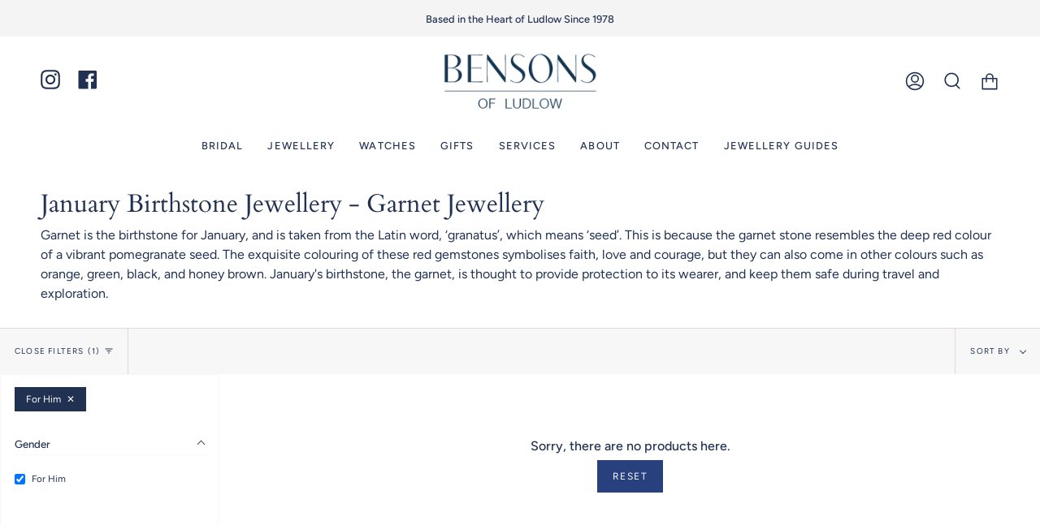

--- FILE ---
content_type: text/html; charset=utf-8
request_url: https://www.bensonsofludlow.co.uk/collections/january-birthstone-garnet-jewellery/for-him
body_size: 28007
content:
<!doctype html>
<html class="no-js no-touch supports-no-cookies" lang="en">
<head>

<!-- Google tag (gtag.js) -->
<script async src="https://www.googletagmanager.com/gtag/js?id=G-QYF015613E"></script>
<script>
  window.dataLayer = window.dataLayer || [];
  function gtag(){dataLayer.push(arguments);}
  gtag('js', new Date());

  gtag('config', 'G-QYF015613E');
</script>

 
  <meta charset="UTF-8">
  <meta name="viewport" content="width=device-width, initial-scale=1.0">
  <meta name="theme-color" content="#ded8d8">
  <link rel="canonical" href="https://www.bensonsofludlow.co.uk/collections/january-birthstone-garnet-jewellery/for-him">

  <!-- ======================= Bensons of Ludlow Theme V1.1 ========================= -->

  <link rel="preconnect" href="https://cdn.shopify.com" crossorigin>
  <link rel="preconnect" href="https://fonts.shopify.com" crossorigin>
  <link rel="preconnect" href="https://monorail-edge.shopifysvc.com" crossorigin>

  <link rel="preload" href="//www.bensonsofludlow.co.uk/cdn/shop/t/6/assets/lazysizes.js?v=111431644619468174291702307882" as="script">
  <link rel="preload" href="//www.bensonsofludlow.co.uk/cdn/shop/t/6/assets/vendor.js?v=75888153105046115561702307882" as="script">
  <link rel="preload" href="//www.bensonsofludlow.co.uk/cdn/shop/t/6/assets/theme.js?v=38520012964004202291702307882" as="script">
  <link rel="preload" href="//www.bensonsofludlow.co.uk/cdn/shop/t/6/assets/theme.css?v=3146498256106820351702990964" as="style">
    <link rel="shortcut icon" href="//www.bensonsofludlow.co.uk/cdn/shop/files/Bensons_of_Ludlow_Favicon_32x32.png?v=1666860468" type="image/png" />
  

  <!-- Title and description ================================================ -->
  
  <title>
    
    January Birthstone Jewellery - Garnet Jewellery
    
 &ndash; Tagged &quot;For Him&quot;
    
    
      &ndash; Bensons of Ludlow
    
  </title>

  
    <meta name="description" content="Garnet is the birthstone for January. Birthstone jewellery makes the perfect present for a loved one. Shop Garnet jewellery online and in-store.">
  

  <meta property="og:site_name" content="Bensons of Ludlow">
<meta property="og:url" content="https://www.bensonsofludlow.co.uk/collections/january-birthstone-garnet-jewellery/for-him">
<meta property="og:title" content="January Birthstone Jewellery - Garnet Jewellery">
<meta property="og:type" content="product.group">
<meta property="og:description" content="Garnet is the birthstone for January. Birthstone jewellery makes the perfect present for a loved one. Shop Garnet jewellery online and in-store."><meta property="og:image" content="http://www.bensonsofludlow.co.uk/cdn/shop/files/Bensons-Originals-Handmade-Jewellery_6fb718bd-db0f-4a0d-b388-289ec1874c4d.jpg?v=1692869770">
  <meta property="og:image:secure_url" content="https://www.bensonsofludlow.co.uk/cdn/shop/files/Bensons-Originals-Handmade-Jewellery_6fb718bd-db0f-4a0d-b388-289ec1874c4d.jpg?v=1692869770">
  <meta property="og:image:width" content="2000">
  <meta property="og:image:height" content="800"><meta name="twitter:card" content="summary_large_image">
<meta name="twitter:title" content="January Birthstone Jewellery - Garnet Jewellery">
<meta name="twitter:description" content="Garnet is the birthstone for January. Birthstone jewellery makes the perfect present for a loved one. Shop Garnet jewellery online and in-store.">

  <!-- CSS ================================================================== -->

  <link href="//www.bensonsofludlow.co.uk/cdn/shop/t/6/assets/font-settings.css?v=75379446530962906111759334504" rel="stylesheet" type="text/css" media="all" />

  
<style data-shopify>

:root {--scrollbar-width: 0px;


--COLOR-VIDEO-BG: #f2f2f2;


--COLOR-BG: #ffffff;
--COLOR-BG-TRANSPARENT: rgba(255, 255, 255, 0);
--COLOR-BG-SECONDARY: #f7f7f7;
--COLOR-BG-RGB: 255, 255, 255;

--COLOR-TEXT-DARK: #080f1c;
--COLOR-TEXT: #203151;
--COLOR-TEXT-LIGHT: #636f85;


/* === Opacity shades of grey ===*/
--COLOR-A5:  rgba(32, 49, 81, 0.05);
--COLOR-A10: rgba(32, 49, 81, 0.1);
--COLOR-A15: rgba(32, 49, 81, 0.15);
--COLOR-A20: rgba(32, 49, 81, 0.2);
--COLOR-A25: rgba(32, 49, 81, 0.25);
--COLOR-A30: rgba(32, 49, 81, 0.3);
--COLOR-A35: rgba(32, 49, 81, 0.35);
--COLOR-A40: rgba(32, 49, 81, 0.4);
--COLOR-A45: rgba(32, 49, 81, 0.45);
--COLOR-A50: rgba(32, 49, 81, 0.5);
--COLOR-A55: rgba(32, 49, 81, 0.55);
--COLOR-A60: rgba(32, 49, 81, 0.6);
--COLOR-A65: rgba(32, 49, 81, 0.65);
--COLOR-A70: rgba(32, 49, 81, 0.7);
--COLOR-A75: rgba(32, 49, 81, 0.75);
--COLOR-A80: rgba(32, 49, 81, 0.8);
--COLOR-A85: rgba(32, 49, 81, 0.85);
--COLOR-A90: rgba(32, 49, 81, 0.9);
--COLOR-A95: rgba(32, 49, 81, 0.95);

--COLOR-BORDER: rgb(222, 216, 216);
--COLOR-BORDER-LIGHT: #ebe8e8;
--COLOR-BORDER-HAIRLINE: #f7f7f7;
--COLOR-BORDER-DARK: #afa1a1;/* === Bright color ===*/
--COLOR-PRIMARY: #28407d;
--COLOR-PRIMARY-HOVER: #112047;
--COLOR-PRIMARY-FADE: rgba(40, 64, 125, 0.05);
--COLOR-PRIMARY-FADE-HOVER: rgba(40, 64, 125, 0.1);--COLOR-PRIMARY-OPPOSITE: #ffffff;


/* === Secondary Color ===*/
--COLOR-SECONDARY: #ded8d8;
--COLOR-SECONDARY-HOVER: #c3a6a6;
--COLOR-SECONDARY-FADE: rgba(222, 216, 216, 0.05);
--COLOR-SECONDARY-FADE-HOVER: rgba(222, 216, 216, 0.1);--COLOR-SECONDARY-OPPOSITE: #000000;


/* === link Color ===*/
--COLOR-LINK: #203151;
--COLOR-LINK-HOVER: #ded8d8;
--COLOR-LINK-FADE: rgba(32, 49, 81, 0.05);
--COLOR-LINK-FADE-HOVER: rgba(32, 49, 81, 0.1);--COLOR-LINK-OPPOSITE: #ffffff;


/* === Product grid sale tags ===*/
--COLOR-SALE-BG: #28407d;
--COLOR-SALE-TEXT: #ffffff;--COLOR-SALE-TEXT-SECONDARY: #28407d;

/* === Product grid badges ===*/
--COLOR-BADGE-BG: #ffffff;
--COLOR-BADGE-TEXT: #212121;

/* === Product sale color ===*/
--COLOR-SALE: #ab8c52;

/* === Gray background on Product grid items ===*/--filter-bg: 1.0;/* === Helper colors for form error states ===*/
--COLOR-ERROR: #721C24;
--COLOR-ERROR-BG: #F8D7DA;
--COLOR-ERROR-BORDER: #F5C6CB;



  --RADIUS: 0px;
  --RADIUS-SM: 0px;


--COLOR-ANNOUNCEMENT-BG: #ffffff;
--COLOR-ANNOUNCEMENT-TEXT: #ab8c52;
--COLOR-ANNOUNCEMENT-BORDER: #e6ddcb;

--COLOR-HEADER-BG: #ffffff;
--COLOR-HEADER-LINK: #203151;
--COLOR-HEADER-LINK-HOVER: #ded8d8;

--COLOR-MENU-BG: #ffffff;
--COLOR-MENU-BORDER: #ffffff;
--COLOR-MENU-LINK: #203151;
--COLOR-MENU-LINK-HOVER: #ded8d8;
--COLOR-SUBMENU-BG: #ffffff;
--COLOR-SUBMENU-LINK: #203151;
--COLOR-SUBMENU-LINK-HOVER: #ded8d8;
--COLOR-MENU-TRANSPARENT: #ffffff;

--COLOR-FOOTER-BG: #ffffff;
--COLOR-FOOTER-TEXT: #ffffff;
--COLOR-FOOTER-LINK: #ffffff;
--COLOR-FOOTER-LINK-HOVER: #ded8d8;
--COLOR-FOOTER-BORDER: #203151;

/* === Default overlay opacity ===*/
--overlay-opacity: 0;

/* === Custom Cursor ===*/

--icon-zoom-in: url( "//www.bensonsofludlow.co.uk/cdn/shop/t/6/assets/icon-zoom-in.svg?v=126996651526054293301702307882" );
--icon-zoom-out: url( "//www.bensonsofludlow.co.uk/cdn/shop/t/6/assets/icon-zoom-out.svg?v=128675709041987423641702307882" );

/* === Typography ===*/
--PRODUCT-GRID-ASPECT-RATIO: 90.0%;
--PRODUCT-GRID-SIZE-PIECE: 9.0;


--FONT-WEIGHT-BODY: 400;
--FONT-WEIGHT-BODY-BOLD: 500;

--FONT-STACK-BODY: Figtree, sans-serif;
--FONT-STYLE-BODY: normal;
--FONT-STYLE-BODY-ITALIC: Liquid error (snippets/css-variables line 243): font_modify can only be used with a font drop;
--FONT-ADJUST-BODY: 1.0;

--FONT-WEIGHT-HEADING: 400;
--FONT-WEIGHT-HEADING-BOLD: 700;

--FONT-STACK-HEADING: Cardo, serif;
--FONT-STYLE-HEADING: normal;
--FONT-STYLE-HEADING-ITALIC: Liquid error (snippets/css-variables line 251): font_modify can only be used with a font drop;
--FONT-ADJUST-HEADING: 1.15;

--FONT-STACK-NAV: Figtree, sans-serif;
--FONT-STYLE-NAV: normal;
--FONT-STYLE-NAV-ITALIC: Liquid error (snippets/css-variables line 256): font_modify can only be used with a font drop;
--FONT-ADJUST-NAV: 1.0;

--FONT-WEIGHT-NAV: 400;
--FONT-WEIGHT-NAV-BOLD: 500;

--FONT-SIZE-BASE: 1.0rem;
--FONT-SIZE-BASE-PERCENT: 1.0;

--ICO-SELECT: url("//www.bensonsofludlow.co.uk/cdn/shop/t/6/assets/ico-select.svg?v=115630813262522069291702307882");

/* === Parallax ===*/
--PARALLAX-STRENGTH-MIN: 120.0%;
--PARALLAX-STRENGTH-MAX: 130.0%;--gutter: 60px;--grid: repeat(4, minmax(0, 1fr));
--grid-tablet: repeat(3, minmax(0, 1fr));
--grid-small: repeat(2, minmax(0, 1fr));
--grid-mobile: repeat(1, minmax(0, 1fr));
--gap: 20px;--cart-min-font-size: calc(12px * var(--FONT-ADJUST-BODY));
--base-animation-delay: 0ms;
}

</style>


  <link href="//www.bensonsofludlow.co.uk/cdn/shop/t/6/assets/theme.css?v=3146498256106820351702990964" rel="stylesheet" type="text/css" media="all" />

  <script>
    if (window.navigator.userAgent.indexOf('MSIE ') > 0 || window.navigator.userAgent.indexOf('Trident/') > 0) {
      document.documentElement.className = document.documentElement.className + ' ie';

      var scripts = document.getElementsByTagName('script')[0];
      var polyfill = document.createElement("script");
      polyfill.defer = true;
      polyfill.src = "//www.bensonsofludlow.co.uk/cdn/shop/t/6/assets/ie11.js?v=144489047535103983231702307882";

      scripts.parentNode.insertBefore(polyfill, scripts);
    } else {
      document.documentElement.className = document.documentElement.className.replace('no-js', 'js');
    }

    window.lazySizesConfig = window.lazySizesConfig || {};
    window.lazySizesConfig.preloadAfterLoad = true;

    let root = '/';
    if (root[root.length - 1] !== '/') {
      root = root + '/';
    }

    window.theme = {
      routes: {
        root: root,
        cart: '/cart',
        cart_add_url: '/cart/add',
        product_recommendations_url: '/recommendations/products',
        search_url: '/search',
        addresses_url: '/account/addresses'
      },
      assets: {
        photoswipe: '//www.bensonsofludlow.co.uk/cdn/shop/t/6/assets/photoswipe.js?v=108660782622152556431702307882',
        smoothscroll: '//www.bensonsofludlow.co.uk/cdn/shop/t/6/assets/smoothscroll.js?v=37906625415260927261702307882',
        swatches: '//www.bensonsofludlow.co.uk/cdn/shop/t/6/assets/swatches.json?v=153762849283573572451702307882',
        base: "//www.bensonsofludlow.co.uk/cdn/shop/t/6/assets/",
        no_image: "//www.bensonsofludlow.co.uk/cdn/shopifycloud/storefront/assets/no-image-2048-a2addb12_1024x.gif",
      },
      strings: {
        addToCart: "Add to cart",
        soldOut: "Sold Out",
        from: "From",
        preOrder: "Pre-order",
        sale: "Sale",
        subscription: "Subscription",
        unavailable: "Unavailable",
        unitPrice: "Unit price",
        unitPriceSeparator: "per",
        resultsFor: "Results for",
        noResultsFor: "No results for",
        shippingCalcSubmitButton: "Calculate shipping",
        shippingCalcSubmitButtonDisabled: "Calculating...",
        selectValue: "Select value",
        selectColor: "Select color",
        oneColor: "color",
        otherColor: "colors",
        upsellAddToCart: "Add",
        free: "Free"
      },
      settings: {
        customerLoggedIn: null ? true : false,
        cartDrawerEnabled: true,
        enableQuickAdd: false,
        enableAnimations: true,
        transparentHeader: false,
        swatchStyle: "circle"
      },
      moneyFormat: false ? "£{{amount}} GBP" : "£{{amount}}",
      moneyWithoutCurrencyFormat: "£{{amount}}",
      moneyWithCurrencyFormat: "£{{amount}} GBP",
      subtotal: 0,
      info: {
        name: 'Bensons of Ludlow'
      },
      version: '1.1'
    };

    document.addEventListener('lazyloaded', (e) => {
      const lazyImage = e.target.parentNode;
      if (lazyImage.classList.contains('lazy-image')) {
        lazyImage.style.backgroundImage = 'none';
      }
    });
  </script>

  
    <script src="//www.bensonsofludlow.co.uk/cdn/shopifycloud/storefront/assets/themes_support/shopify_common-5f594365.js" defer="defer"></script>
  

  <!-- Theme Javascript ============================================================== -->
  <script src="//www.bensonsofludlow.co.uk/cdn/shop/t/6/assets/lazysizes.js?v=111431644619468174291702307882" async="async"></script>
  <script src="//www.bensonsofludlow.co.uk/cdn/shop/t/6/assets/vendor.js?v=75888153105046115561702307882" defer="defer"></script>
  <script src="//www.bensonsofludlow.co.uk/cdn/shop/t/6/assets/theme.js?v=38520012964004202291702307882" defer="defer"></script>

  <!-- Shopify app scripts =========================================================== -->

  <script>window.performance && window.performance.mark && window.performance.mark('shopify.content_for_header.start');</script><meta name="google-site-verification" content="HC2rbwxdYpsZSDrQm86MZXt6quLKDrJQri7l-C8UWCE">
<meta id="shopify-digital-wallet" name="shopify-digital-wallet" content="/66601189610/digital_wallets/dialog">
<meta name="shopify-checkout-api-token" content="db3bcf6dcbc501cdf435be5c8e6d1e75">
<meta id="in-context-paypal-metadata" data-shop-id="66601189610" data-venmo-supported="false" data-environment="production" data-locale="en_US" data-paypal-v4="true" data-currency="GBP">
<link rel="alternate" type="application/atom+xml" title="Feed" href="/collections/january-birthstone-garnet-jewellery/for-him.atom" />
<link rel="alternate" type="application/json+oembed" href="https://www.bensonsofludlow.co.uk/collections/january-birthstone-garnet-jewellery/for-him.oembed">
<script async="async" src="/checkouts/internal/preloads.js?locale=en-GB"></script>
<link rel="preconnect" href="https://shop.app" crossorigin="anonymous">
<script async="async" src="https://shop.app/checkouts/internal/preloads.js?locale=en-GB&shop_id=66601189610" crossorigin="anonymous"></script>
<script id="apple-pay-shop-capabilities" type="application/json">{"shopId":66601189610,"countryCode":"GB","currencyCode":"GBP","merchantCapabilities":["supports3DS"],"merchantId":"gid:\/\/shopify\/Shop\/66601189610","merchantName":"Bensons of Ludlow","requiredBillingContactFields":["postalAddress","email"],"requiredShippingContactFields":["postalAddress","email"],"shippingType":"shipping","supportedNetworks":["visa","maestro","masterCard","amex","discover","elo"],"total":{"type":"pending","label":"Bensons of Ludlow","amount":"1.00"},"shopifyPaymentsEnabled":true,"supportsSubscriptions":true}</script>
<script id="shopify-features" type="application/json">{"accessToken":"db3bcf6dcbc501cdf435be5c8e6d1e75","betas":["rich-media-storefront-analytics"],"domain":"www.bensonsofludlow.co.uk","predictiveSearch":true,"shopId":66601189610,"locale":"en"}</script>
<script>var Shopify = Shopify || {};
Shopify.shop = "bensonsofludlow.myshopify.com";
Shopify.locale = "en";
Shopify.currency = {"active":"GBP","rate":"1.0"};
Shopify.country = "GB";
Shopify.theme = {"name":"Services page FAQ - current project","id":137615376618,"schema_name":"Broadcast","schema_version":"3.5.0","theme_store_id":868,"role":"main"};
Shopify.theme.handle = "null";
Shopify.theme.style = {"id":null,"handle":null};
Shopify.cdnHost = "www.bensonsofludlow.co.uk/cdn";
Shopify.routes = Shopify.routes || {};
Shopify.routes.root = "/";</script>
<script type="module">!function(o){(o.Shopify=o.Shopify||{}).modules=!0}(window);</script>
<script>!function(o){function n(){var o=[];function n(){o.push(Array.prototype.slice.apply(arguments))}return n.q=o,n}var t=o.Shopify=o.Shopify||{};t.loadFeatures=n(),t.autoloadFeatures=n()}(window);</script>
<script>
  window.ShopifyPay = window.ShopifyPay || {};
  window.ShopifyPay.apiHost = "shop.app\/pay";
  window.ShopifyPay.redirectState = null;
</script>
<script id="shop-js-analytics" type="application/json">{"pageType":"collection"}</script>
<script defer="defer" async type="module" src="//www.bensonsofludlow.co.uk/cdn/shopifycloud/shop-js/modules/v2/client.init-shop-cart-sync_Bc8-qrdt.en.esm.js"></script>
<script defer="defer" async type="module" src="//www.bensonsofludlow.co.uk/cdn/shopifycloud/shop-js/modules/v2/chunk.common_CmNk3qlo.esm.js"></script>
<script type="module">
  await import("//www.bensonsofludlow.co.uk/cdn/shopifycloud/shop-js/modules/v2/client.init-shop-cart-sync_Bc8-qrdt.en.esm.js");
await import("//www.bensonsofludlow.co.uk/cdn/shopifycloud/shop-js/modules/v2/chunk.common_CmNk3qlo.esm.js");

  window.Shopify.SignInWithShop?.initShopCartSync?.({"fedCMEnabled":true,"windoidEnabled":true});

</script>
<script>
  window.Shopify = window.Shopify || {};
  if (!window.Shopify.featureAssets) window.Shopify.featureAssets = {};
  window.Shopify.featureAssets['shop-js'] = {"shop-cart-sync":["modules/v2/client.shop-cart-sync_DOpY4EW0.en.esm.js","modules/v2/chunk.common_CmNk3qlo.esm.js"],"init-fed-cm":["modules/v2/client.init-fed-cm_D2vsy40D.en.esm.js","modules/v2/chunk.common_CmNk3qlo.esm.js"],"shop-button":["modules/v2/client.shop-button_CI-s0xGZ.en.esm.js","modules/v2/chunk.common_CmNk3qlo.esm.js"],"shop-toast-manager":["modules/v2/client.shop-toast-manager_Cx0C6may.en.esm.js","modules/v2/chunk.common_CmNk3qlo.esm.js"],"init-windoid":["modules/v2/client.init-windoid_CXNAd0Cm.en.esm.js","modules/v2/chunk.common_CmNk3qlo.esm.js"],"init-shop-email-lookup-coordinator":["modules/v2/client.init-shop-email-lookup-coordinator_B9mmbKi4.en.esm.js","modules/v2/chunk.common_CmNk3qlo.esm.js"],"shop-cash-offers":["modules/v2/client.shop-cash-offers_CL9Nay2h.en.esm.js","modules/v2/chunk.common_CmNk3qlo.esm.js","modules/v2/chunk.modal_CvhjeixQ.esm.js"],"avatar":["modules/v2/client.avatar_BTnouDA3.en.esm.js"],"init-shop-cart-sync":["modules/v2/client.init-shop-cart-sync_Bc8-qrdt.en.esm.js","modules/v2/chunk.common_CmNk3qlo.esm.js"],"init-customer-accounts-sign-up":["modules/v2/client.init-customer-accounts-sign-up_C7zhr03q.en.esm.js","modules/v2/client.shop-login-button_BbMx65lK.en.esm.js","modules/v2/chunk.common_CmNk3qlo.esm.js","modules/v2/chunk.modal_CvhjeixQ.esm.js"],"pay-button":["modules/v2/client.pay-button_Bhm3077V.en.esm.js","modules/v2/chunk.common_CmNk3qlo.esm.js"],"init-shop-for-new-customer-accounts":["modules/v2/client.init-shop-for-new-customer-accounts_rLbLSDTe.en.esm.js","modules/v2/client.shop-login-button_BbMx65lK.en.esm.js","modules/v2/chunk.common_CmNk3qlo.esm.js","modules/v2/chunk.modal_CvhjeixQ.esm.js"],"init-customer-accounts":["modules/v2/client.init-customer-accounts_DkVf8Jdu.en.esm.js","modules/v2/client.shop-login-button_BbMx65lK.en.esm.js","modules/v2/chunk.common_CmNk3qlo.esm.js","modules/v2/chunk.modal_CvhjeixQ.esm.js"],"shop-login-button":["modules/v2/client.shop-login-button_BbMx65lK.en.esm.js","modules/v2/chunk.common_CmNk3qlo.esm.js","modules/v2/chunk.modal_CvhjeixQ.esm.js"],"shop-follow-button":["modules/v2/client.shop-follow-button_B-omSWeu.en.esm.js","modules/v2/chunk.common_CmNk3qlo.esm.js","modules/v2/chunk.modal_CvhjeixQ.esm.js"],"lead-capture":["modules/v2/client.lead-capture_DZQFWrYz.en.esm.js","modules/v2/chunk.common_CmNk3qlo.esm.js","modules/v2/chunk.modal_CvhjeixQ.esm.js"],"checkout-modal":["modules/v2/client.checkout-modal_Fp9GouFF.en.esm.js","modules/v2/chunk.common_CmNk3qlo.esm.js","modules/v2/chunk.modal_CvhjeixQ.esm.js"],"shop-login":["modules/v2/client.shop-login_B9KWmZaW.en.esm.js","modules/v2/chunk.common_CmNk3qlo.esm.js","modules/v2/chunk.modal_CvhjeixQ.esm.js"],"payment-terms":["modules/v2/client.payment-terms_Bl_bs7GP.en.esm.js","modules/v2/chunk.common_CmNk3qlo.esm.js","modules/v2/chunk.modal_CvhjeixQ.esm.js"]};
</script>
<script id="__st">var __st={"a":66601189610,"offset":0,"reqid":"9ac872bc-099a-4495-bb3e-eb46bf411a01-1762478167","pageurl":"www.bensonsofludlow.co.uk\/collections\/january-birthstone-garnet-jewellery\/for-him","u":"4ad0a57d8ee2","p":"collection","rtyp":"collection","rid":429106888938};</script>
<script>window.ShopifyPaypalV4VisibilityTracking = true;</script>
<script id="captcha-bootstrap">!function(){'use strict';const t='contact',e='account',n='new_comment',o=[[t,t],['blogs',n],['comments',n],[t,'customer']],c=[[e,'customer_login'],[e,'guest_login'],[e,'recover_customer_password'],[e,'create_customer']],r=t=>t.map((([t,e])=>`form[action*='/${t}']:not([data-nocaptcha='true']) input[name='form_type'][value='${e}']`)).join(','),a=t=>()=>t?[...document.querySelectorAll(t)].map((t=>t.form)):[];function s(){const t=[...o],e=r(t);return a(e)}const i='password',u='form_key',d=['recaptcha-v3-token','g-recaptcha-response','h-captcha-response',i],f=()=>{try{return window.sessionStorage}catch{return}},m='__shopify_v',_=t=>t.elements[u];function p(t,e,n=!1){try{const o=window.sessionStorage,c=JSON.parse(o.getItem(e)),{data:r}=function(t){const{data:e,action:n}=t;return t[m]||n?{data:e,action:n}:{data:t,action:n}}(c);for(const[e,n]of Object.entries(r))t.elements[e]&&(t.elements[e].value=n);n&&o.removeItem(e)}catch(o){console.error('form repopulation failed',{error:o})}}const l='form_type',E='cptcha';function T(t){t.dataset[E]=!0}const w=window,h=w.document,L='Shopify',v='ce_forms',y='captcha';let A=!1;((t,e)=>{const n=(g='f06e6c50-85a8-45c8-87d0-21a2b65856fe',I='https://cdn.shopify.com/shopifycloud/storefront-forms-hcaptcha/ce_storefront_forms_captcha_hcaptcha.v1.5.2.iife.js',D={infoText:'Protected by hCaptcha',privacyText:'Privacy',termsText:'Terms'},(t,e,n)=>{const o=w[L][v],c=o.bindForm;if(c)return c(t,g,e,D).then(n);var r;o.q.push([[t,g,e,D],n]),r=I,A||(h.body.append(Object.assign(h.createElement('script'),{id:'captcha-provider',async:!0,src:r})),A=!0)});var g,I,D;w[L]=w[L]||{},w[L][v]=w[L][v]||{},w[L][v].q=[],w[L][y]=w[L][y]||{},w[L][y].protect=function(t,e){n(t,void 0,e),T(t)},Object.freeze(w[L][y]),function(t,e,n,w,h,L){const[v,y,A,g]=function(t,e,n){const i=e?o:[],u=t?c:[],d=[...i,...u],f=r(d),m=r(i),_=r(d.filter((([t,e])=>n.includes(e))));return[a(f),a(m),a(_),s()]}(w,h,L),I=t=>{const e=t.target;return e instanceof HTMLFormElement?e:e&&e.form},D=t=>v().includes(t);t.addEventListener('submit',(t=>{const e=I(t);if(!e)return;const n=D(e)&&!e.dataset.hcaptchaBound&&!e.dataset.recaptchaBound,o=_(e),c=g().includes(e)&&(!o||!o.value);(n||c)&&t.preventDefault(),c&&!n&&(function(t){try{if(!f())return;!function(t){const e=f();if(!e)return;const n=_(t);if(!n)return;const o=n.value;o&&e.removeItem(o)}(t);const e=Array.from(Array(32),(()=>Math.random().toString(36)[2])).join('');!function(t,e){_(t)||t.append(Object.assign(document.createElement('input'),{type:'hidden',name:u})),t.elements[u].value=e}(t,e),function(t,e){const n=f();if(!n)return;const o=[...t.querySelectorAll(`input[type='${i}']`)].map((({name:t})=>t)),c=[...d,...o],r={};for(const[a,s]of new FormData(t).entries())c.includes(a)||(r[a]=s);n.setItem(e,JSON.stringify({[m]:1,action:t.action,data:r}))}(t,e)}catch(e){console.error('failed to persist form',e)}}(e),e.submit())}));const S=(t,e)=>{t&&!t.dataset[E]&&(n(t,e.some((e=>e===t))),T(t))};for(const o of['focusin','change'])t.addEventListener(o,(t=>{const e=I(t);D(e)&&S(e,y())}));const B=e.get('form_key'),M=e.get(l),P=B&&M;t.addEventListener('DOMContentLoaded',(()=>{const t=y();if(P)for(const e of t)e.elements[l].value===M&&p(e,B);[...new Set([...A(),...v().filter((t=>'true'===t.dataset.shopifyCaptcha))])].forEach((e=>S(e,t)))}))}(h,new URLSearchParams(w.location.search),n,t,e,['guest_login'])})(!0,!0)}();</script>
<script integrity="sha256-52AcMU7V7pcBOXWImdc/TAGTFKeNjmkeM1Pvks/DTgc=" data-source-attribution="shopify.loadfeatures" defer="defer" src="//www.bensonsofludlow.co.uk/cdn/shopifycloud/storefront/assets/storefront/load_feature-81c60534.js" crossorigin="anonymous"></script>
<script crossorigin="anonymous" defer="defer" src="//www.bensonsofludlow.co.uk/cdn/shopifycloud/storefront/assets/shopify_pay/storefront-65b4c6d7.js?v=20250812"></script>
<script data-source-attribution="shopify.dynamic_checkout.dynamic.init">var Shopify=Shopify||{};Shopify.PaymentButton=Shopify.PaymentButton||{isStorefrontPortableWallets:!0,init:function(){window.Shopify.PaymentButton.init=function(){};var t=document.createElement("script");t.src="https://www.bensonsofludlow.co.uk/cdn/shopifycloud/portable-wallets/latest/portable-wallets.en.js",t.type="module",document.head.appendChild(t)}};
</script>
<script data-source-attribution="shopify.dynamic_checkout.buyer_consent">
  function portableWalletsHideBuyerConsent(e){var t=document.getElementById("shopify-buyer-consent"),n=document.getElementById("shopify-subscription-policy-button");t&&n&&(t.classList.add("hidden"),t.setAttribute("aria-hidden","true"),n.removeEventListener("click",e))}function portableWalletsShowBuyerConsent(e){var t=document.getElementById("shopify-buyer-consent"),n=document.getElementById("shopify-subscription-policy-button");t&&n&&(t.classList.remove("hidden"),t.removeAttribute("aria-hidden"),n.addEventListener("click",e))}window.Shopify?.PaymentButton&&(window.Shopify.PaymentButton.hideBuyerConsent=portableWalletsHideBuyerConsent,window.Shopify.PaymentButton.showBuyerConsent=portableWalletsShowBuyerConsent);
</script>
<script data-source-attribution="shopify.dynamic_checkout.cart.bootstrap">document.addEventListener("DOMContentLoaded",(function(){function t(){return document.querySelector("shopify-accelerated-checkout-cart, shopify-accelerated-checkout")}if(t())Shopify.PaymentButton.init();else{new MutationObserver((function(e,n){t()&&(Shopify.PaymentButton.init(),n.disconnect())})).observe(document.body,{childList:!0,subtree:!0})}}));
</script>
<link id="shopify-accelerated-checkout-styles" rel="stylesheet" media="screen" href="https://www.bensonsofludlow.co.uk/cdn/shopifycloud/portable-wallets/latest/accelerated-checkout-backwards-compat.css" crossorigin="anonymous">
<style id="shopify-accelerated-checkout-cart">
        #shopify-buyer-consent {
  margin-top: 1em;
  display: inline-block;
  width: 100%;
}

#shopify-buyer-consent.hidden {
  display: none;
}

#shopify-subscription-policy-button {
  background: none;
  border: none;
  padding: 0;
  text-decoration: underline;
  font-size: inherit;
  cursor: pointer;
}

#shopify-subscription-policy-button::before {
  box-shadow: none;
}

      </style>

<script>window.performance && window.performance.mark && window.performance.mark('shopify.content_for_header.end');</script>

<link href="https://monorail-edge.shopifysvc.com" rel="dns-prefetch">
<script>(function(){if ("sendBeacon" in navigator && "performance" in window) {try {var session_token_from_headers = performance.getEntriesByType('navigation')[0].serverTiming.find(x => x.name == '_s').description;} catch {var session_token_from_headers = undefined;}var session_cookie_matches = document.cookie.match(/_shopify_s=([^;]*)/);var session_token_from_cookie = session_cookie_matches && session_cookie_matches.length === 2 ? session_cookie_matches[1] : "";var session_token = session_token_from_headers || session_token_from_cookie || "";function handle_abandonment_event(e) {var entries = performance.getEntries().filter(function(entry) {return /monorail-edge.shopifysvc.com/.test(entry.name);});if (!window.abandonment_tracked && entries.length === 0) {window.abandonment_tracked = true;var currentMs = Date.now();var navigation_start = performance.timing.navigationStart;var payload = {shop_id: 66601189610,url: window.location.href,navigation_start,duration: currentMs - navigation_start,session_token,page_type: "collection"};window.navigator.sendBeacon("https://monorail-edge.shopifysvc.com/v1/produce", JSON.stringify({schema_id: "online_store_buyer_site_abandonment/1.1",payload: payload,metadata: {event_created_at_ms: currentMs,event_sent_at_ms: currentMs}}));}}window.addEventListener('pagehide', handle_abandonment_event);}}());</script>
<script id="web-pixels-manager-setup">(function e(e,d,r,n,o){if(void 0===o&&(o={}),!Boolean(null===(a=null===(i=window.Shopify)||void 0===i?void 0:i.analytics)||void 0===a?void 0:a.replayQueue)){var i,a;window.Shopify=window.Shopify||{};var t=window.Shopify;t.analytics=t.analytics||{};var s=t.analytics;s.replayQueue=[],s.publish=function(e,d,r){return s.replayQueue.push([e,d,r]),!0};try{self.performance.mark("wpm:start")}catch(e){}var l=function(){var e={modern:/Edge?\/(1{2}[4-9]|1[2-9]\d|[2-9]\d{2}|\d{4,})\.\d+(\.\d+|)|Firefox\/(1{2}[4-9]|1[2-9]\d|[2-9]\d{2}|\d{4,})\.\d+(\.\d+|)|Chrom(ium|e)\/(9{2}|\d{3,})\.\d+(\.\d+|)|(Maci|X1{2}).+ Version\/(15\.\d+|(1[6-9]|[2-9]\d|\d{3,})\.\d+)([,.]\d+|)( \(\w+\)|)( Mobile\/\w+|) Safari\/|Chrome.+OPR\/(9{2}|\d{3,})\.\d+\.\d+|(CPU[ +]OS|iPhone[ +]OS|CPU[ +]iPhone|CPU IPhone OS|CPU iPad OS)[ +]+(15[._]\d+|(1[6-9]|[2-9]\d|\d{3,})[._]\d+)([._]\d+|)|Android:?[ /-](13[3-9]|1[4-9]\d|[2-9]\d{2}|\d{4,})(\.\d+|)(\.\d+|)|Android.+Firefox\/(13[5-9]|1[4-9]\d|[2-9]\d{2}|\d{4,})\.\d+(\.\d+|)|Android.+Chrom(ium|e)\/(13[3-9]|1[4-9]\d|[2-9]\d{2}|\d{4,})\.\d+(\.\d+|)|SamsungBrowser\/([2-9]\d|\d{3,})\.\d+/,legacy:/Edge?\/(1[6-9]|[2-9]\d|\d{3,})\.\d+(\.\d+|)|Firefox\/(5[4-9]|[6-9]\d|\d{3,})\.\d+(\.\d+|)|Chrom(ium|e)\/(5[1-9]|[6-9]\d|\d{3,})\.\d+(\.\d+|)([\d.]+$|.*Safari\/(?![\d.]+ Edge\/[\d.]+$))|(Maci|X1{2}).+ Version\/(10\.\d+|(1[1-9]|[2-9]\d|\d{3,})\.\d+)([,.]\d+|)( \(\w+\)|)( Mobile\/\w+|) Safari\/|Chrome.+OPR\/(3[89]|[4-9]\d|\d{3,})\.\d+\.\d+|(CPU[ +]OS|iPhone[ +]OS|CPU[ +]iPhone|CPU IPhone OS|CPU iPad OS)[ +]+(10[._]\d+|(1[1-9]|[2-9]\d|\d{3,})[._]\d+)([._]\d+|)|Android:?[ /-](13[3-9]|1[4-9]\d|[2-9]\d{2}|\d{4,})(\.\d+|)(\.\d+|)|Mobile Safari.+OPR\/([89]\d|\d{3,})\.\d+\.\d+|Android.+Firefox\/(13[5-9]|1[4-9]\d|[2-9]\d{2}|\d{4,})\.\d+(\.\d+|)|Android.+Chrom(ium|e)\/(13[3-9]|1[4-9]\d|[2-9]\d{2}|\d{4,})\.\d+(\.\d+|)|Android.+(UC? ?Browser|UCWEB|U3)[ /]?(15\.([5-9]|\d{2,})|(1[6-9]|[2-9]\d|\d{3,})\.\d+)\.\d+|SamsungBrowser\/(5\.\d+|([6-9]|\d{2,})\.\d+)|Android.+MQ{2}Browser\/(14(\.(9|\d{2,})|)|(1[5-9]|[2-9]\d|\d{3,})(\.\d+|))(\.\d+|)|K[Aa][Ii]OS\/(3\.\d+|([4-9]|\d{2,})\.\d+)(\.\d+|)/},d=e.modern,r=e.legacy,n=navigator.userAgent;return n.match(d)?"modern":n.match(r)?"legacy":"unknown"}(),u="modern"===l?"modern":"legacy",c=(null!=n?n:{modern:"",legacy:""})[u],f=function(e){return[e.baseUrl,"/wpm","/b",e.hashVersion,"modern"===e.buildTarget?"m":"l",".js"].join("")}({baseUrl:d,hashVersion:r,buildTarget:u}),m=function(e){var d=e.version,r=e.bundleTarget,n=e.surface,o=e.pageUrl,i=e.monorailEndpoint;return{emit:function(e){var a=e.status,t=e.errorMsg,s=(new Date).getTime(),l=JSON.stringify({metadata:{event_sent_at_ms:s},events:[{schema_id:"web_pixels_manager_load/3.1",payload:{version:d,bundle_target:r,page_url:o,status:a,surface:n,error_msg:t},metadata:{event_created_at_ms:s}}]});if(!i)return console&&console.warn&&console.warn("[Web Pixels Manager] No Monorail endpoint provided, skipping logging."),!1;try{return self.navigator.sendBeacon.bind(self.navigator)(i,l)}catch(e){}var u=new XMLHttpRequest;try{return u.open("POST",i,!0),u.setRequestHeader("Content-Type","text/plain"),u.send(l),!0}catch(e){return console&&console.warn&&console.warn("[Web Pixels Manager] Got an unhandled error while logging to Monorail."),!1}}}}({version:r,bundleTarget:l,surface:e.surface,pageUrl:self.location.href,monorailEndpoint:e.monorailEndpoint});try{o.browserTarget=l,function(e){var d=e.src,r=e.async,n=void 0===r||r,o=e.onload,i=e.onerror,a=e.sri,t=e.scriptDataAttributes,s=void 0===t?{}:t,l=document.createElement("script"),u=document.querySelector("head"),c=document.querySelector("body");if(l.async=n,l.src=d,a&&(l.integrity=a,l.crossOrigin="anonymous"),s)for(var f in s)if(Object.prototype.hasOwnProperty.call(s,f))try{l.dataset[f]=s[f]}catch(e){}if(o&&l.addEventListener("load",o),i&&l.addEventListener("error",i),u)u.appendChild(l);else{if(!c)throw new Error("Did not find a head or body element to append the script");c.appendChild(l)}}({src:f,async:!0,onload:function(){if(!function(){var e,d;return Boolean(null===(d=null===(e=window.Shopify)||void 0===e?void 0:e.analytics)||void 0===d?void 0:d.initialized)}()){var d=window.webPixelsManager.init(e)||void 0;if(d){var r=window.Shopify.analytics;r.replayQueue.forEach((function(e){var r=e[0],n=e[1],o=e[2];d.publishCustomEvent(r,n,o)})),r.replayQueue=[],r.publish=d.publishCustomEvent,r.visitor=d.visitor,r.initialized=!0}}},onerror:function(){return m.emit({status:"failed",errorMsg:"".concat(f," has failed to load")})},sri:function(e){var d=/^sha384-[A-Za-z0-9+/=]+$/;return"string"==typeof e&&d.test(e)}(c)?c:"",scriptDataAttributes:o}),m.emit({status:"loading"})}catch(e){m.emit({status:"failed",errorMsg:(null==e?void 0:e.message)||"Unknown error"})}}})({shopId: 66601189610,storefrontBaseUrl: "https://www.bensonsofludlow.co.uk",extensionsBaseUrl: "https://extensions.shopifycdn.com/cdn/shopifycloud/web-pixels-manager",monorailEndpoint: "https://monorail-edge.shopifysvc.com/unstable/produce_batch",surface: "storefront-renderer",enabledBetaFlags: ["2dca8a86"],webPixelsConfigList: [{"id":"941359490","configuration":"{\"config\":\"{\\\"pixel_id\\\":\\\"GT-TWQ5G68W\\\",\\\"target_country\\\":\\\"GB\\\",\\\"gtag_events\\\":[{\\\"type\\\":\\\"purchase\\\",\\\"action_label\\\":\\\"MC-X5RGN2ZS4C\\\"},{\\\"type\\\":\\\"page_view\\\",\\\"action_label\\\":\\\"MC-X5RGN2ZS4C\\\"},{\\\"type\\\":\\\"view_item\\\",\\\"action_label\\\":\\\"MC-X5RGN2ZS4C\\\"}],\\\"enable_monitoring_mode\\\":false}\"}","eventPayloadVersion":"v1","runtimeContext":"OPEN","scriptVersion":"b2a88bafab3e21179ed38636efcd8a93","type":"APP","apiClientId":1780363,"privacyPurposes":[],"dataSharingAdjustments":{"protectedCustomerApprovalScopes":["read_customer_address","read_customer_email","read_customer_name","read_customer_personal_data","read_customer_phone"]}},{"id":"shopify-app-pixel","configuration":"{}","eventPayloadVersion":"v1","runtimeContext":"STRICT","scriptVersion":"0450","apiClientId":"shopify-pixel","type":"APP","privacyPurposes":["ANALYTICS","MARKETING"]},{"id":"shopify-custom-pixel","eventPayloadVersion":"v1","runtimeContext":"LAX","scriptVersion":"0450","apiClientId":"shopify-pixel","type":"CUSTOM","privacyPurposes":["ANALYTICS","MARKETING"]}],isMerchantRequest: false,initData: {"shop":{"name":"Bensons of Ludlow","paymentSettings":{"currencyCode":"GBP"},"myshopifyDomain":"bensonsofludlow.myshopify.com","countryCode":"GB","storefrontUrl":"https:\/\/www.bensonsofludlow.co.uk"},"customer":null,"cart":null,"checkout":null,"productVariants":[],"purchasingCompany":null},},"https://www.bensonsofludlow.co.uk/cdn","ae1676cfwd2530674p4253c800m34e853cb",{"modern":"","legacy":""},{"shopId":"66601189610","storefrontBaseUrl":"https:\/\/www.bensonsofludlow.co.uk","extensionBaseUrl":"https:\/\/extensions.shopifycdn.com\/cdn\/shopifycloud\/web-pixels-manager","surface":"storefront-renderer","enabledBetaFlags":"[\"2dca8a86\"]","isMerchantRequest":"false","hashVersion":"ae1676cfwd2530674p4253c800m34e853cb","publish":"custom","events":"[[\"page_viewed\",{}],[\"collection_viewed\",{\"collection\":{\"id\":\"429106888938\",\"title\":\"January Birthstone Jewellery - Garnet Jewellery\",\"productVariants\":[]}}]]"});</script><script>
  window.ShopifyAnalytics = window.ShopifyAnalytics || {};
  window.ShopifyAnalytics.meta = window.ShopifyAnalytics.meta || {};
  window.ShopifyAnalytics.meta.currency = 'GBP';
  var meta = {"products":[],"page":{"pageType":"collection","resourceType":"collection","resourceId":429106888938}};
  for (var attr in meta) {
    window.ShopifyAnalytics.meta[attr] = meta[attr];
  }
</script>
<script class="analytics">
  (function () {
    var customDocumentWrite = function(content) {
      var jquery = null;

      if (window.jQuery) {
        jquery = window.jQuery;
      } else if (window.Checkout && window.Checkout.$) {
        jquery = window.Checkout.$;
      }

      if (jquery) {
        jquery('body').append(content);
      }
    };

    var hasLoggedConversion = function(token) {
      if (token) {
        return document.cookie.indexOf('loggedConversion=' + token) !== -1;
      }
      return false;
    }

    var setCookieIfConversion = function(token) {
      if (token) {
        var twoMonthsFromNow = new Date(Date.now());
        twoMonthsFromNow.setMonth(twoMonthsFromNow.getMonth() + 2);

        document.cookie = 'loggedConversion=' + token + '; expires=' + twoMonthsFromNow;
      }
    }

    var trekkie = window.ShopifyAnalytics.lib = window.trekkie = window.trekkie || [];
    if (trekkie.integrations) {
      return;
    }
    trekkie.methods = [
      'identify',
      'page',
      'ready',
      'track',
      'trackForm',
      'trackLink'
    ];
    trekkie.factory = function(method) {
      return function() {
        var args = Array.prototype.slice.call(arguments);
        args.unshift(method);
        trekkie.push(args);
        return trekkie;
      };
    };
    for (var i = 0; i < trekkie.methods.length; i++) {
      var key = trekkie.methods[i];
      trekkie[key] = trekkie.factory(key);
    }
    trekkie.load = function(config) {
      trekkie.config = config || {};
      trekkie.config.initialDocumentCookie = document.cookie;
      var first = document.getElementsByTagName('script')[0];
      var script = document.createElement('script');
      script.type = 'text/javascript';
      script.onerror = function(e) {
        var scriptFallback = document.createElement('script');
        scriptFallback.type = 'text/javascript';
        scriptFallback.onerror = function(error) {
                var Monorail = {
      produce: function produce(monorailDomain, schemaId, payload) {
        var currentMs = new Date().getTime();
        var event = {
          schema_id: schemaId,
          payload: payload,
          metadata: {
            event_created_at_ms: currentMs,
            event_sent_at_ms: currentMs
          }
        };
        return Monorail.sendRequest("https://" + monorailDomain + "/v1/produce", JSON.stringify(event));
      },
      sendRequest: function sendRequest(endpointUrl, payload) {
        // Try the sendBeacon API
        if (window && window.navigator && typeof window.navigator.sendBeacon === 'function' && typeof window.Blob === 'function' && !Monorail.isIos12()) {
          var blobData = new window.Blob([payload], {
            type: 'text/plain'
          });

          if (window.navigator.sendBeacon(endpointUrl, blobData)) {
            return true;
          } // sendBeacon was not successful

        } // XHR beacon

        var xhr = new XMLHttpRequest();

        try {
          xhr.open('POST', endpointUrl);
          xhr.setRequestHeader('Content-Type', 'text/plain');
          xhr.send(payload);
        } catch (e) {
          console.log(e);
        }

        return false;
      },
      isIos12: function isIos12() {
        return window.navigator.userAgent.lastIndexOf('iPhone; CPU iPhone OS 12_') !== -1 || window.navigator.userAgent.lastIndexOf('iPad; CPU OS 12_') !== -1;
      }
    };
    Monorail.produce('monorail-edge.shopifysvc.com',
      'trekkie_storefront_load_errors/1.1',
      {shop_id: 66601189610,
      theme_id: 137615376618,
      app_name: "storefront",
      context_url: window.location.href,
      source_url: "//www.bensonsofludlow.co.uk/cdn/s/trekkie.storefront.5ad93876886aa0a32f5bade9f25632a26c6f183a.min.js"});

        };
        scriptFallback.async = true;
        scriptFallback.src = '//www.bensonsofludlow.co.uk/cdn/s/trekkie.storefront.5ad93876886aa0a32f5bade9f25632a26c6f183a.min.js';
        first.parentNode.insertBefore(scriptFallback, first);
      };
      script.async = true;
      script.src = '//www.bensonsofludlow.co.uk/cdn/s/trekkie.storefront.5ad93876886aa0a32f5bade9f25632a26c6f183a.min.js';
      first.parentNode.insertBefore(script, first);
    };
    trekkie.load(
      {"Trekkie":{"appName":"storefront","development":false,"defaultAttributes":{"shopId":66601189610,"isMerchantRequest":null,"themeId":137615376618,"themeCityHash":"7547271901838658397","contentLanguage":"en","currency":"GBP","eventMetadataId":"eeeea1ba-e1fc-40ba-abc2-e497fefb14f6"},"isServerSideCookieWritingEnabled":true,"monorailRegion":"shop_domain","enabledBetaFlags":["f0df213a"]},"Session Attribution":{},"S2S":{"facebookCapiEnabled":false,"source":"trekkie-storefront-renderer","apiClientId":580111}}
    );

    var loaded = false;
    trekkie.ready(function() {
      if (loaded) return;
      loaded = true;

      window.ShopifyAnalytics.lib = window.trekkie;

      var originalDocumentWrite = document.write;
      document.write = customDocumentWrite;
      try { window.ShopifyAnalytics.merchantGoogleAnalytics.call(this); } catch(error) {};
      document.write = originalDocumentWrite;

      window.ShopifyAnalytics.lib.page(null,{"pageType":"collection","resourceType":"collection","resourceId":429106888938,"shopifyEmitted":true});

      var match = window.location.pathname.match(/checkouts\/(.+)\/(thank_you|post_purchase)/)
      var token = match? match[1]: undefined;
      if (!hasLoggedConversion(token)) {
        setCookieIfConversion(token);
        window.ShopifyAnalytics.lib.track("Viewed Product Category",{"currency":"GBP","category":"Collection: january-birthstone-garnet-jewellery","collectionName":"january-birthstone-garnet-jewellery","collectionId":429106888938,"nonInteraction":true},undefined,undefined,{"shopifyEmitted":true});
      }
    });


        var eventsListenerScript = document.createElement('script');
        eventsListenerScript.async = true;
        eventsListenerScript.src = "//www.bensonsofludlow.co.uk/cdn/shopifycloud/storefront/assets/shop_events_listener-3da45d37.js";
        document.getElementsByTagName('head')[0].appendChild(eventsListenerScript);

})();</script>
<script
  defer
  src="https://www.bensonsofludlow.co.uk/cdn/shopifycloud/perf-kit/shopify-perf-kit-2.1.2.min.js"
  data-application="storefront-renderer"
  data-shop-id="66601189610"
  data-render-region="gcp-us-east1"
  data-page-type="collection"
  data-theme-instance-id="137615376618"
  data-theme-name="Broadcast"
  data-theme-version="3.5.0"
  data-monorail-region="shop_domain"
  data-resource-timing-sampling-rate="10"
  data-shs="true"
  data-shs-beacon="true"
  data-shs-export-with-fetch="true"
  data-shs-logs-sample-rate="1"
></script>
</head>

<body id="january-birthstone-jewellery-garnet-jewellery" class="template-collection show-button-animation aos-initialized" data-animations="true"><a class="in-page-link visually-hidden skip-link" data-skip-content href="#MainContent">Skip to content</a>

  <div class="container" data-site-container>
    <div id="shopify-section-announcement" class="shopify-section"><style data-shopify>#Announcement--announcement {
    --PT: px;
    --PB: px;--bg: #f4f4f4;}</style><div id="Announcement--announcement"
  class="announcement__wrapper announcement__wrapper--top"
  data-announcement-wrapper
  data-section-id="announcement"
  data-section-type="announcement"><div class="announcement__bar announcement__bar--error">
      <div class="announcement__message">
        <div class="announcement__text">
          <span class="announcement__main">This site has limited support for your browser. We recommend switching to Edge, Chrome, Safari, or Firefox.</span>
        </div>
      </div>
    </div><div><div class="announcement__bar-outer" data-bar data-bar-top><div class="announcement__bar-holder" 
             data-slider 
             data-options='{"fade": true, "pageDots": false, "adaptiveHeight": false, "autoPlay": 5000, "draggable": ">1"}'
             data-slider-animate="true">
              <div data-slide="7d8bdf07-b25c-4831-9649-12cc73a05124"
      data-slide-index="0"
      data-block-id="7d8bdf07-b25c-4831-9649-12cc73a05124"
      
class="announcement__slide announcement__bar"
>
                  <div data-ticker-frame class="announcement__message">
                    <div data-ticker-scale class="ticker--unloaded announcement__scale">
                      <div data-ticker-text class="announcement__text">
                        <span><p><strong>Based in the Heart of Ludlow Since 1978</strong></p></span>
                      </div>
                    </div>
                  </div>
                </div><div data-slide="85ca7434-20d2-45d1-ac03-16ad7f243d8d"
      data-slide-index="1"
      data-block-id="85ca7434-20d2-45d1-ac03-16ad7f243d8d"
      
class="announcement__slide announcement__bar"
>
                  <div data-ticker-frame class="announcement__message">
                    <div data-ticker-scale class="ticker--unloaded announcement__scale">
                      <div data-ticker-text class="announcement__text">
                        <span><p><a href="/pages/delivery-returns" target="_blank" title="Delivery & Returns"><strong>Free UK Delivery on Orders over £75</strong></a></p></span>
                      </div>
                    </div>
                  </div>
                </div>
            </div></div></div></div>
</div>
    <div id="shopify-section-header" class="shopify-section"><style data-shopify>:root {
    --menu-height: calc(161px);
  }.header__logo__link::before { padding-bottom: 40.44943820224719%; }</style><div class="header__wrapper"
  data-header-wrapper
  data-header-transparent="false"
  
  data-header-style="logo_above"
  data-section-id="header"
  data-section-type="header"
  style="--highlight: #d02e2e;">

  <header class="theme__header header__icons--modern header__icons--size-regular" role="banner" data-header-height>
    <div>
      <div class="header__mobile">
        <div class="header__mobile__left">
    <div class="header__mobile__button">
      <button class="header__mobile__hamburger caps"
        data-drawer-toggle="hamburger"
        aria-label="Show menu"
        aria-haspopup="true"
        aria-expanded="false"
        aria-controls="header-menu"><div class="hamburger__lines">
            <span></span>
            <span></span>
            <span></span>
          </div></button>
    </div><div class="header__mobile__button caps">
        <a href="/search" class="navlink" data-popdown-toggle="search-popdown" data-focus-element><!-- /snippets/social-icon.liquid -->


<svg aria-hidden="true" focusable="false" role="presentation" class="icon icon-modern-search" viewBox="0 0 30 30"><path d="M14 2c6.075 0 11 4.925 11 11 0 2.932-1.147 5.596-3.017 7.568l4.724 4.725a1 1 0 01-1.32 1.497l-.094-.083-4.817-4.815A10.95 10.95 0 0114 24C7.925 24 3 19.075 3 13S7.925 2 14 2zm0 2a9 9 0 100 18 9 9 0 000-18z"/></svg><span class="visually-hidden">Search</span>
        </a>
      </div></div>
  <div class="header__logo header__logo--image">
    <a class="header__logo__link"
        href="/"
        style="width: 200px;"><img data-src="//www.bensonsofludlow.co.uk/cdn/shop/files/Bensons_of_Ludlow_Logo_1_1_{width}x.png?v=1665653265"
              class="lazyload logo__img logo__img--color"
              data-widths="[110, 160, 220, 320, 480, 540, 720, 900]"
              data-sizes="auto"
              data-aspectratio="2.4722222222222223"
              alt="Bensons of Ludlow"><noscript>
          <img class="logo__img" style="opacity: 1;" src="//www.bensonsofludlow.co.uk/cdn/shop/files/Bensons_of_Ludlow_Logo_1_1_360x.png?v=1665653265" alt=""/>
        </noscript></a>
  </div>
  <div class="header__mobile__right"><div class="header__mobile__button caps">
        <a href="/account" class="navlink"><!-- /snippets/social-icon.liquid -->


<svg aria-hidden="true" focusable="false" role="presentation" class="icon icon-modern-account" viewBox="0 0 30 30"><path d="M15 1c7.732 0 14 6.268 14 14s-6.268 14-14 14S1 22.732 1 15 7.268 1 15 1zm0 20a12.94 12.94 0 00-8.113 2.841A11.953 11.953 0 0015 27c3.128 0 5.977-1.197 8.113-3.158A12.94 12.94 0 0015 21zm0-18C8.373 3 3 8.373 3 15c0 2.778.944 5.336 2.529 7.37A14.93 14.93 0 0115 19c3.507 0 6.826 1.21 9.472 3.368A11.949 11.949 0 0027 15c0-6.627-5.373-12-12-12zm.05 2a6.25 6.25 0 110 12.5 6.25 6.25 0 010-12.5zm0 2a4.25 4.25 0 100 8.5 4.25 4.25 0 000-8.5z"/></svg><span class="visually-hidden">Account</span>
        </a>
      </div><div class="header__mobile__button caps">
      <a class="navlink navlink--cart navlink--cart--icon" href="/cart"  data-cart-toggle data-focus-element >
        <div class="navlink__cart__content">
    <span class="visually-hidden">Cart</span>

    <span class="header__cart__status__holder">
      <span class="header__cart__status" data-status-separator=": " data-cart-count="0">
        0
      </span>

      <!-- /snippets/social-icon.liquid -->


<svg aria-hidden="true" focusable="false" role="presentation" class="icon icon-modern-cart" viewBox="0 0 30 30"><path d="M15 3a6 6 0 015.996 5.775L21 9v1h5a1 1 0 01.993.883L27 11v16a1 1 0 01-.883.993L26 28H4a1 1 0 01-.993-.883L3 27V11a1 1 0 01.883-.993L4 10h5V9a6 6 0 016-6zm10 9h-4v4a1 1 0 01-1.993.117L19 16v-4h-8v4a1 1 0 01-1.993.117L9 16v-4H5v14h20V12zM15 5a4 4 0 00-3.995 3.8L11 9v1h8V9a4 4 0 00-4-4z"/></svg>
    </span>
  </div>
      </a>
    </div>
  </div>
      </div>

      <div data-header-desktop class="header__desktop"><div class="header__desktop__upper" data-takes-space-wrapper>
              <div data-child-takes-space class="header__desktop__bar__l"><!-- /snippets/social.liquid -->
	<ul class="social__links">
	<li><a href="https://www.instagram.com/bensonsofludlow/" class="social__link" title="Bensons of Ludlow on Instagram" rel="noopener" target="_blank"><svg aria-hidden="true" focusable="false" role="presentation" class="icon icon-instagram" viewBox="0 0 512 512"><path d="M256 49.5c67.3 0 75.2.3 101.8 1.5 24.6 1.1 37.9 5.2 46.8 8.7 11.8 4.6 20.2 10 29 18.8s14.3 17.2 18.8 29c3.4 8.9 7.6 22.2 8.7 46.8 1.2 26.6 1.5 34.5 1.5 101.8s-.3 75.2-1.5 101.8c-1.1 24.6-5.2 37.9-8.7 46.8-4.6 11.8-10 20.2-18.8 29s-17.2 14.3-29 18.8c-8.9 3.4-22.2 7.6-46.8 8.7-26.6 1.2-34.5 1.5-101.8 1.5s-75.2-.3-101.8-1.5c-24.6-1.1-37.9-5.2-46.8-8.7-11.8-4.6-20.2-10-29-18.8s-14.3-17.2-18.8-29c-3.4-8.9-7.6-22.2-8.7-46.8-1.2-26.6-1.5-34.5-1.5-101.8s.3-75.2 1.5-101.8c1.1-24.6 5.2-37.9 8.7-46.8 4.6-11.8 10-20.2 18.8-29s17.2-14.3 29-18.8c8.9-3.4 22.2-7.6 46.8-8.7 26.6-1.3 34.5-1.5 101.8-1.5m0-45.4c-68.4 0-77 .3-103.9 1.5C125.3 6.8 107 11.1 91 17.3c-16.6 6.4-30.6 15.1-44.6 29.1-14 14-22.6 28.1-29.1 44.6-6.2 16-10.5 34.3-11.7 61.2C4.4 179 4.1 187.6 4.1 256s.3 77 1.5 103.9c1.2 26.8 5.5 45.1 11.7 61.2 6.4 16.6 15.1 30.6 29.1 44.6 14 14 28.1 22.6 44.6 29.1 16 6.2 34.3 10.5 61.2 11.7 26.9 1.2 35.4 1.5 103.9 1.5s77-.3 103.9-1.5c26.8-1.2 45.1-5.5 61.2-11.7 16.6-6.4 30.6-15.1 44.6-29.1 14-14 22.6-28.1 29.1-44.6 6.2-16 10.5-34.3 11.7-61.2 1.2-26.9 1.5-35.4 1.5-103.9s-.3-77-1.5-103.9c-1.2-26.8-5.5-45.1-11.7-61.2-6.4-16.6-15.1-30.6-29.1-44.6-14-14-28.1-22.6-44.6-29.1-16-6.2-34.3-10.5-61.2-11.7-27-1.1-35.6-1.4-104-1.4z"/><path d="M256 126.6c-71.4 0-129.4 57.9-129.4 129.4s58 129.4 129.4 129.4 129.4-58 129.4-129.4-58-129.4-129.4-129.4zm0 213.4c-46.4 0-84-37.6-84-84s37.6-84 84-84 84 37.6 84 84-37.6 84-84 84z"/><circle cx="390.5" cy="121.5" r="30.2"/></svg><span class="visually-hidden">Instagram</span></a></li>
	<li><a href="https://www.facebook.com/Bensons.Of.Ludlow" class="social__link" title="Bensons of Ludlow on Facebook" rel="noopener" target="_blank"><svg aria-hidden="true" focusable="false" role="presentation" class="icon icon-facebook" viewBox="0 0 20 20"><path fill="#444" d="M18.05.811q.439 0 .744.305t.305.744v16.637q0 .439-.305.744t-.744.305h-4.732v-7.221h2.415l.342-2.854h-2.757v-1.83q0-.659.293-1t1.073-.342h1.488V3.762q-.976-.098-2.171-.098-1.634 0-2.635.964t-1 2.72V9.47H7.951v2.854h2.415v7.221H1.413q-.439 0-.744-.305t-.305-.744V1.859q0-.439.305-.744T1.413.81H18.05z"/></svg><span class="visually-hidden">Facebook</span></a></li>
	
	
	
	
	
	
	
	
	
	</ul>

</div>
              <div data-child-takes-space class="header__desktop__bar__c"><div class="header__logo header__logo--image">
    <a class="header__logo__link"
        href="/"
        style="width: 200px;"><img data-src="//www.bensonsofludlow.co.uk/cdn/shop/files/Bensons_of_Ludlow_Logo_1_1_{width}x.png?v=1665653265"
              class="lazyload logo__img logo__img--color"
              data-widths="[110, 160, 220, 320, 480, 540, 720, 900]"
              data-sizes="auto"
              data-aspectratio="2.4722222222222223"
              alt="Bensons of Ludlow"><noscript>
          <img class="logo__img" style="opacity: 1;" src="//www.bensonsofludlow.co.uk/cdn/shop/files/Bensons_of_Ludlow_Logo_1_1_360x.png?v=1665653265" alt=""/>
        </noscript></a>
  </div></div>

              <div data-child-takes-space class="header__desktop__bar__r"><div class="header__desktop__buttons header__desktop__buttons--icons"><div class="header__desktop__button caps">
        <a href="/account" class="navlink" title="My Account"><!-- /snippets/social-icon.liquid -->


<svg aria-hidden="true" focusable="false" role="presentation" class="icon icon-modern-account" viewBox="0 0 30 30"><path d="M15 1c7.732 0 14 6.268 14 14s-6.268 14-14 14S1 22.732 1 15 7.268 1 15 1zm0 20a12.94 12.94 0 00-8.113 2.841A11.953 11.953 0 0015 27c3.128 0 5.977-1.197 8.113-3.158A12.94 12.94 0 0015 21zm0-18C8.373 3 3 8.373 3 15c0 2.778.944 5.336 2.529 7.37A14.93 14.93 0 0115 19c3.507 0 6.826 1.21 9.472 3.368A11.949 11.949 0 0027 15c0-6.627-5.373-12-12-12zm.05 2a6.25 6.25 0 110 12.5 6.25 6.25 0 010-12.5zm0 2a4.25 4.25 0 100 8.5 4.25 4.25 0 000-8.5z"/></svg><span class="visually-hidden">Account</span>
        </a>
      </div><div class="header__desktop__button caps">
        <a href="/search" class="navlink" data-popdown-toggle="search-popdown" data-focus-element title="Search"><!-- /snippets/social-icon.liquid -->


<svg aria-hidden="true" focusable="false" role="presentation" class="icon icon-modern-search" viewBox="0 0 30 30"><path d="M14 2c6.075 0 11 4.925 11 11 0 2.932-1.147 5.596-3.017 7.568l4.724 4.725a1 1 0 01-1.32 1.497l-.094-.083-4.817-4.815A10.95 10.95 0 0114 24C7.925 24 3 19.075 3 13S7.925 2 14 2zm0 2a9 9 0 100 18 9 9 0 000-18z"/></svg><span class="visually-hidden">Search</span>
        </a>
      </div><div class="header__desktop__button caps">
      <a href="/cart" class="navlink navlink--cart navlink--cart--icon" title="Cart"  data-cart-toggle data-focus-element >
        <div class="navlink__cart__content">
    <span class="visually-hidden">Cart</span>

    <span class="header__cart__status__holder">
      <span class="header__cart__status" data-status-separator=": " data-cart-count="0">
        0
      </span>

      <!-- /snippets/social-icon.liquid -->


<svg aria-hidden="true" focusable="false" role="presentation" class="icon icon-modern-cart" viewBox="0 0 30 30"><path d="M15 3a6 6 0 015.996 5.775L21 9v1h5a1 1 0 01.993.883L27 11v16a1 1 0 01-.883.993L26 28H4a1 1 0 01-.993-.883L3 27V11a1 1 0 01.883-.993L4 10h5V9a6 6 0 016-6zm10 9h-4v4a1 1 0 01-1.993.117L19 16v-4h-8v4a1 1 0 01-1.993.117L9 16v-4H5v14h20V12zM15 5a4 4 0 00-3.995 3.8L11 9v1h8V9a4 4 0 00-4-4z"/></svg>
    </span>
  </div>
      </a>
    </div>
  </div></div>
            </div>
            <div class="header__desktop__lower" data-takes-space-wrapper>
              <div data-child-takes-space class="header__desktop__bar__c"><nav class="header__menu caps">
    <div class="header__menu__inner" data-text-items-wrapper>

<div class="menu__item  grandparent kids-3 images-1  "
  
    aria-haspopup="true"
    aria-expanded="false"
    data-hover-disclosure-toggle="dropdown-a0a7b70e381afd269d38662aeb789179"
    aria-controls="dropdown-a0a7b70e381afd269d38662aeb789179"
    role="button"
  >
  <a href="/collections/bridal-jewellery" data-top-link class="navlink navlink--toplevel">
    <span class="navtext">Bridal</span>
  </a>
  
    <div class="header__dropdown"
      data-hover-disclosure
      id="dropdown-a0a7b70e381afd269d38662aeb789179">
      <div class="header__dropdown__wrapper">
        <div class="header__dropdown__inner">
            <div class="header__grandparent__links">
              
                
<div class="dropdown__family">
                    <a href="/collections/engagement-rings" data-stagger-first class="navlink navlink--child ">
                      <span class="navtext">Engagement Rings</span>
                    </a>
                    
<a href="/collections/diamond-engagement-rings" data-stagger-second class="navlink navlink--grandchild ">
                        <span class="navtext">Diamond</span>
                      </a>
                    
<a href="/collections/coloured-stone-engagement-rings" data-stagger-second class="navlink navlink--grandchild ">
                        <span class="navtext">Coloured Stone</span>
                      </a>
                    
<a href="/pages/our-engagement-ring-package" data-stagger-second class="navlink navlink--grandchild ">
                        <span class="navtext">Engagement Ring Package</span>
                      </a>
                    
                  </div>
                
<div class="dropdown__family">
                    <a href="/collections/wedding-rings" data-stagger-first class="navlink navlink--child ">
                      <span class="navtext">Wedding Rings</span>
                    </a>
                    
<a href="/collections/diamond-wedding-rings" data-stagger-second class="navlink navlink--grandchild ">
                        <span class="navtext">Diamond</span>
                      </a>
                    
<a href="/collections/plain-wedding-rings" data-stagger-second class="navlink navlink--grandchild ">
                        <span class="navtext">Plain</span>
                      </a>
                    
<a href="/collections/titanium-wedding-rings" data-stagger-second class="navlink navlink--grandchild ">
                        <span class="navtext">Titanium</span>
                      </a>
                    
<a href="/pages/our-wedding-package" data-stagger-second class="navlink navlink--grandchild ">
                        <span class="navtext">Wedding Ring Package</span>
                      </a>
                    
                  </div>
                
<div class="dropdown__family">
                    <a href="/collections/bridal-jewellery" data-stagger-first class="navlink navlink--child ">
                      <span class="navtext">Bridal Jewellery</span>
                    </a>
                    
<a href="/collections/bridal-earrings" data-stagger-second class="navlink navlink--grandchild ">
                        <span class="navtext">Earrings</span>
                      </a>
                    
<a href="/collections/bridal-necklaces" data-stagger-second class="navlink navlink--grandchild ">
                        <span class="navtext">Necklaces</span>
                      </a>
                    
<a href="/collections/bridal-bracelets" data-stagger-second class="navlink navlink--grandchild ">
                        <span class="navtext">Bracelets</span>
                      </a>
                    
                  </div>
                
              
            </div>
            
            
              



<div class="menu__block--narrow" >
      <div class="header__dropdown__image palette--contrast--dark" data-stagger-first><a href="/pages/our-wedding-package" class="link-over-image">
            <div class="hero__content__wrapper align--bottom-left">
              <div class="hero__content hero__content--transparent backdrop--radial">
                
              </div>
            </div>
          </a>
<div class="image__fill fade-in-image"style="padding-top: 50.0%;
           background-image: url('//www.bensonsofludlow.co.uk/cdn/shop/files/Bensons-of-Ludlow-Wedding-Package_1x1.jpg?v=1671536904');">
      <div class="background-size-cover lazyload"
        style="background-position: center top;"
        data-bgset="//www.bensonsofludlow.co.uk/cdn/shop/files/Bensons-of-Ludlow-Wedding-Package_180x.jpg?v=1671536904 180w 108h,//www.bensonsofludlow.co.uk/cdn/shop/files/Bensons-of-Ludlow-Wedding-Package_360x.jpg?v=1671536904 360w 216h,//www.bensonsofludlow.co.uk/cdn/shop/files/Bensons-of-Ludlow-Wedding-Package_540x.jpg?v=1671536904 540w 324h,//www.bensonsofludlow.co.uk/cdn/shop/files/Bensons-of-Ludlow-Wedding-Package_720x.jpg?v=1671536904 720w 432h,//www.bensonsofludlow.co.uk/cdn/shop/files/Bensons-of-Ludlow-Wedding-Package_900x.jpg?v=1671536904 900w 540h,//www.bensonsofludlow.co.uk/cdn/shop/files/Bensons-of-Ludlow-Wedding-Package.jpg?v=1671536904 1000w 600h"
        role="img"
        aria-label=""></div>
  <noscript>
    <img src="//www.bensonsofludlow.co.uk/cdn/shop/files/Bensons-of-Ludlow-Wedding-Package_720x.jpg?v=1671536904" alt="" class="responsive-wide-image"/>
  </noscript>
</div>

                  <p class="hero__description">
                    BENSONS WEDDING PACKAGE
                  </p>
                
      </div>
    </div>



              

</div>
      </div>
    </div>
  
</div>


<div class="menu__item  grandparent kids-4 images-1  "
  
    aria-haspopup="true"
    aria-expanded="false"
    data-hover-disclosure-toggle="dropdown-28c5ccbf8ea460f8a71f78cf94194798"
    aria-controls="dropdown-28c5ccbf8ea460f8a71f78cf94194798"
    role="button"
  >
  <a href="/collections/all" data-top-link class="navlink navlink--toplevel">
    <span class="navtext">Jewellery</span>
  </a>
  
    <div class="header__dropdown"
      data-hover-disclosure
      id="dropdown-28c5ccbf8ea460f8a71f78cf94194798">
      <div class="header__dropdown__wrapper">
        <div class="header__dropdown__inner">
            <div class="header__grandparent__links">
              
                
<div class="dropdown__family">
                    <a href="/collections/jewellery-for-her" data-stagger-first class="navlink navlink--child ">
                      <span class="navtext">For Her</span>
                    </a>
                    
<a href="/collections/rings-for-her" data-stagger-second class="navlink navlink--grandchild ">
                        <span class="navtext">Rings</span>
                      </a>
                    
<a href="/collections/earrings" data-stagger-second class="navlink navlink--grandchild ">
                        <span class="navtext">Earrings</span>
                      </a>
                    
<a href="/collections/bracelets-for-her" data-stagger-second class="navlink navlink--grandchild ">
                        <span class="navtext">Bracelets</span>
                      </a>
                    
<a href="/collections/necklaces-for-her" data-stagger-second class="navlink navlink--grandchild ">
                        <span class="navtext">Necklaces</span>
                      </a>
                    
                  </div>
                
<div class="dropdown__family">
                    <a href="/collections/birthstone-collection" data-stagger-first class="navlink navlink--child ">
                      <span class="navtext">Gemstones</span>
                    </a>
                    
<a href="/collections/aquamarine-jewellery" data-stagger-second class="navlink navlink--grandchild ">
                        <span class="navtext">Aquamarine</span>
                      </a>
                    
<a href="/collections/amethyst-collection" data-stagger-second class="navlink navlink--grandchild ">
                        <span class="navtext">Amethyst</span>
                      </a>
                    
<a href="/collections/emerald-collection" data-stagger-second class="navlink navlink--grandchild ">
                        <span class="navtext">Emerald</span>
                      </a>
                    
<a href="/collections/opal-jewellery" data-stagger-second class="navlink navlink--grandchild ">
                        <span class="navtext">Opal</span>
                      </a>
                    
<a href="/collections/pearl-jewellery" data-stagger-second class="navlink navlink--grandchild ">
                        <span class="navtext">Pearl</span>
                      </a>
                    
<a href="/collections/ruby-jewellery" data-stagger-second class="navlink navlink--grandchild ">
                        <span class="navtext">Ruby</span>
                      </a>
                    
<a href="/collections/sapphire-collection" data-stagger-second class="navlink navlink--grandchild ">
                        <span class="navtext">Sapphire</span>
                      </a>
                    
<a href="/collections/birthstone-collection" data-stagger-second class="navlink navlink--grandchild ">
                        <span class="navtext">All Gemstones</span>
                      </a>
                    
<a href="/pages/birthstone-jewellery-favourites" data-stagger-second class="navlink navlink--grandchild ">
                        <span class="navtext">Birthstone Favourites</span>
                      </a>
                    
                  </div>
                
<div class="dropdown__family">
                    <a href="/collections/jewellery-for-him" data-stagger-first class="navlink navlink--child ">
                      <span class="navtext">For Him</span>
                    </a>
                    
<a href="/collections/rings-for-him" data-stagger-second class="navlink navlink--grandchild ">
                        <span class="navtext">Rings</span>
                      </a>
                    
<a href="/collections/bracelets-for-him" data-stagger-second class="navlink navlink--grandchild ">
                        <span class="navtext">Bracelets</span>
                      </a>
                    
<a href="/collections/necklaces-for-him" data-stagger-second class="navlink navlink--grandchild ">
                        <span class="navtext">Necklaces</span>
                      </a>
                    
<a href="https://bensonsofludlow.myshopify.com/collections/cufflinks" data-stagger-second class="navlink navlink--grandchild ">
                        <span class="navtext">Cufflinks</span>
                      </a>
                    
                  </div>
                
<div class="dropdown__family">
                    <a href="#" data-stagger-first class="navlink navlink--child ">
                      <span class="navtext">Brands</span>
                    </a>
                    
<a href="/collections/amore-argento-jewellery" data-stagger-second class="navlink navlink--grandchild ">
                        <span class="navtext">Amore Argento</span>
                      </a>
                    
<a href="/collections/ania-haie-jewellery" data-stagger-second class="navlink navlink--grandchild ">
                        <span class="navtext">Ania Haie</span>
                      </a>
                    
<a href="/collections/bensons-originals" data-stagger-second class="navlink navlink--grandchild ">
                        <span class="navtext">Bensons Originals</span>
                      </a>
                    
<a href="/collections/d-for-diamond" data-stagger-second class="navlink navlink--grandchild ">
                        <span class="navtext">D For Diamond</span>
                      </a>
                    
<a href="/collections/kit-heath-jewellery" data-stagger-second class="navlink navlink--grandchild ">
                        <span class="navtext">Kit Heath</span>
                      </a>
                    
<a href="/collections/uno-de-50" data-stagger-second class="navlink navlink--grandchild ">
                        <span class="navtext">Uno de 50</span>
                      </a>
                    
<a href="/collections/reeves-reeves-jewellery" data-stagger-second class="navlink navlink--grandchild ">
                        <span class="navtext">Reeves &amp; Reeves</span>
                      </a>
                    
                  </div>
                
              
            </div>
            
            
              

              



<div class="menu__block--narrow" >
      <div class="header__dropdown__image palette--contrast--dark" data-stagger-first><a href="/collections/pre-owned-collection" class="link-over-image">
            <div class="hero__content__wrapper align--bottom-left">
              <div class="hero__content hero__content--transparent backdrop--radial">
                
              </div>
            </div>
          </a>
<div class="image__fill fade-in-image"style="padding-top: 50.0%;
           background-image: url('//www.bensonsofludlow.co.uk/cdn/shop/files/Previously_Owned_1x1.png?v=1729090799');">
      <div class="background-size-cover lazyload"
        style="background-position: center bottom;"
        data-bgset="//www.bensonsofludlow.co.uk/cdn/shop/files/Previously_Owned_180x.png?v=1729090799 180w 101h,//www.bensonsofludlow.co.uk/cdn/shop/files/Previously_Owned_360x.png?v=1729090799 360w 202h,//www.bensonsofludlow.co.uk/cdn/shop/files/Previously_Owned_540x.png?v=1729090799 540w 303h,//www.bensonsofludlow.co.uk/cdn/shop/files/Previously_Owned_720x.png?v=1729090799 720w 404h,//www.bensonsofludlow.co.uk/cdn/shop/files/Previously_Owned_900x.png?v=1729090799 900w 506h,//www.bensonsofludlow.co.uk/cdn/shop/files/Previously_Owned_1080x.png?v=1729090799 1080w 607h,//www.bensonsofludlow.co.uk/cdn/shop/files/Previously_Owned.png?v=1729090799 1182w 664h"
        role="img"
        aria-label=""></div>
  <noscript>
    <img src="//www.bensonsofludlow.co.uk/cdn/shop/files/Previously_Owned_720x.png?v=1729090799" alt="" class="responsive-wide-image"/>
  </noscript>
</div>

                  <p class="hero__description">
                    Previously Owned Collection
                  </p>
                
      </div>
    </div>



</div>
      </div>
    </div>
  
</div>


<div class="menu__item  parent"
  
    aria-haspopup="true"
    aria-expanded="false"
    data-hover-disclosure-toggle="dropdown-b5ff9357ce79a0794e75a4df86ab93d8"
    aria-controls="dropdown-b5ff9357ce79a0794e75a4df86ab93d8"
    role="button"
  >
  <a href="/collections/watches" data-top-link class="navlink navlink--toplevel">
    <span class="navtext">Watches</span>
  </a>
  
    <div class="header__dropdown"
      data-hover-disclosure
      id="dropdown-b5ff9357ce79a0794e75a4df86ab93d8">
      <div class="header__dropdown__wrapper">
        <div class="header__dropdown__inner">
            
<a href="/collections/bering" data-stagger class="navlink navlink--child">
                <span class="navtext">Bering</span>
              </a>
            
<a href="/collections/all-rotary-watches" data-stagger class="navlink navlink--child">
                <span class="navtext">Rotary</span>
              </a>
            
<a href="/collections/watches" data-stagger class="navlink navlink--child">
                <span class="navtext">Full Range</span>
              </a>
            
</div>
      </div>
    </div>
  
</div>


<div class="menu__item  parent"
  
    aria-haspopup="true"
    aria-expanded="false"
    data-hover-disclosure-toggle="dropdown-136a59c1cb12535d8d2f4bff3dcc6e8c"
    aria-controls="dropdown-136a59c1cb12535d8d2f4bff3dcc6e8c"
    role="button"
  >
  <a href="/collections/gifts" data-top-link class="navlink navlink--toplevel">
    <span class="navtext">Gifts</span>
  </a>
  
    <div class="header__dropdown"
      data-hover-disclosure
      id="dropdown-136a59c1cb12535d8d2f4bff3dcc6e8c">
      <div class="header__dropdown__wrapper">
        <div class="header__dropdown__inner">
            
<a href="/collections/christening-gifts" data-stagger class="navlink navlink--child">
                <span class="navtext">Christening</span>
              </a>
            
<a href="/collections/drinkware-gifts" data-stagger class="navlink navlink--child">
                <span class="navtext">Drinkware</span>
              </a>
            
<a href="/collections/homeware-gifts" data-stagger class="navlink navlink--child">
                <span class="navtext">Homeware</span>
              </a>
            
<a href="/collections/figurines" data-stagger class="navlink navlink--child">
                <span class="navtext">Figurines</span>
              </a>
            
<a href="/collections/royal-selangor" data-stagger class="navlink navlink--child">
                <span class="navtext">Royal Selangor</span>
              </a>
            
<a href="/collections/connosisseurs-gifts" data-stagger class="navlink navlink--child">
                <span class="navtext">Connosisseurs</span>
              </a>
            
</div>
      </div>
    </div>
  
</div>


<div class="menu__item  parent"
  
    aria-haspopup="true"
    aria-expanded="false"
    data-hover-disclosure-toggle="dropdown-1afdeadf5efad6dc92d8fe655b33edce"
    aria-controls="dropdown-1afdeadf5efad6dc92d8fe655b33edce"
    role="button"
  >
  <a href="/pages/specialist-jewellery-services" data-top-link class="navlink navlink--toplevel">
    <span class="navtext">Services</span>
  </a>
  
    <div class="header__dropdown"
      data-hover-disclosure
      id="dropdown-1afdeadf5efad6dc92d8fe655b33edce">
      <div class="header__dropdown__wrapper">
        <div class="header__dropdown__inner">
            
<a href="/pages/jewellery-repairs-restoration" data-stagger class="navlink navlink--child">
                <span class="navtext">Jewellery Repairs</span>
              </a>
            
<a href="/pages/jewellery-design-services" data-stagger class="navlink navlink--child">
                <span class="navtext">Design Services</span>
              </a>
            
<a href="/pages/jewellery-valuations" data-stagger class="navlink navlink--child">
                <span class="navtext">Valuations</span>
              </a>
            
<a href="/pages/watch-repairs" data-stagger class="navlink navlink--child">
                <span class="navtext">Watch Repairs</span>
              </a>
            
<a href="https://bensonsofludlow.myshopify.com/pages/services#piercing-link" data-stagger class="navlink navlink--child">
                <span class="navtext">Ear Piercing</span>
              </a>
            
<a href="/pages/permanent-jewellery" data-stagger class="navlink navlink--child">
                <span class="navtext">Permanent Jewellery</span>
              </a>
            
</div>
      </div>
    </div>
  
</div>


<div class="menu__item  child"
  >
  <a href="/pages/about" data-top-link class="navlink navlink--toplevel">
    <span class="navtext">About </span>
  </a>
  
</div>


<div class="menu__item  child"
  >
  <a href="/pages/contact" data-top-link class="navlink navlink--toplevel">
    <span class="navtext">Contact</span>
  </a>
  
</div>


<div class="menu__item  child"
  >
  <a href="/blogs/bensons-jewellers-guides" data-top-link class="navlink navlink--toplevel">
    <span class="navtext">Jewellery Guides</span>
  </a>
  
</div>
<div class="hover__bar"></div>

      <div class="hover__bg"></div>
    </div>
  </nav></div>
            </div></div>
    </div>
  </header>

  <nav class="header__drawer caps"
    data-drawer="hamburger"
    aria-label="Menu"
    id="header-menu">
    <div class="drawer__content">
      <div class="drawer__inner" data-drawer-inner>
        <div class="drawer__menu" data-stagger-animation data-sliderule-pane="0"><div class="sliderule__wrapper"><button class="sliderow"
      data-animates="0"
      data-sliderule-open="sliderule-b88e5dc37bf40a37e64c3c1bcc0008ce">
      <span class="sliderow__title">
        Bridal
        <span class="sliderule__chevron--right">
          <span class="visually-hidden">Show menu</span>
        </span>
      </span>
    </button>

    <div class="mobile__menu__dropdown sliderule__panel"
      data-sliderule
      id="sliderule-b88e5dc37bf40a37e64c3c1bcc0008ce">

      <div class="sliderow sliderow__back" data-animates="1">
        <button class="sliderow__back__button"
          type="button"
          data-sliderule-close="sliderule-b88e5dc37bf40a37e64c3c1bcc0008ce">
          <span class="sliderule__chevron--left">
            <span class="visually-hidden">Exit menu</span>
          </span>
        </button>
        <a class="sliderow__title" href="/collections/bridal-jewellery">Bridal</a>
      </div>
      <div class="sliderow__links" data-links>
        
          
          
          <div class="sliderule__wrapper"><button class="sliderow"
      data-animates="1"
      data-sliderule-open="sliderule-1331528146ae8f417b79062e6b4d8225">
      <span class="sliderow__title">
        Engagement Rings
        <span class="sliderule__chevron--right">
          <span class="visually-hidden">Show menu</span>
        </span>
      </span>
    </button>

    <div class="mobile__menu__dropdown sliderule__panel"
      data-sliderule
      id="sliderule-1331528146ae8f417b79062e6b4d8225">

      <div class="sliderow sliderow__back" data-animates="2">
        <button class="sliderow__back__button"
          type="button"
          data-sliderule-close="sliderule-1331528146ae8f417b79062e6b4d8225">
          <span class="sliderule__chevron--left">
            <span class="visually-hidden">Exit menu</span>
          </span>
        </button>
        <a class="sliderow__title" href="/collections/engagement-rings">Engagement Rings</a>
      </div>
      <div class="sliderow__links" data-links>
        
          
          
          <div class="sliderule__wrapper">
    <div class="sliderow" data-animates="2">
      <a class="sliderow__title" href="/collections/diamond-engagement-rings">Diamond</a>
    </div></div>

        
          
          
          <div class="sliderule__wrapper">
    <div class="sliderow" data-animates="2">
      <a class="sliderow__title" href="/collections/coloured-stone-engagement-rings">Coloured Stone</a>
    </div></div>

        
          
          
          <div class="sliderule__wrapper">
    <div class="sliderow" data-animates="2">
      <a class="sliderow__title" href="/pages/our-engagement-ring-package">Engagement Ring Package</a>
    </div></div>

        
<div class="sliderule-grid blocks-0">
            
              

              

          </div></div>
    </div></div>

        
          
          
          <div class="sliderule__wrapper"><button class="sliderow"
      data-animates="1"
      data-sliderule-open="sliderule-eb83dc1c5d09201ae7cc6077933e8daf">
      <span class="sliderow__title">
        Wedding Rings
        <span class="sliderule__chevron--right">
          <span class="visually-hidden">Show menu</span>
        </span>
      </span>
    </button>

    <div class="mobile__menu__dropdown sliderule__panel"
      data-sliderule
      id="sliderule-eb83dc1c5d09201ae7cc6077933e8daf">

      <div class="sliderow sliderow__back" data-animates="2">
        <button class="sliderow__back__button"
          type="button"
          data-sliderule-close="sliderule-eb83dc1c5d09201ae7cc6077933e8daf">
          <span class="sliderule__chevron--left">
            <span class="visually-hidden">Exit menu</span>
          </span>
        </button>
        <a class="sliderow__title" href="/collections/wedding-rings">Wedding Rings</a>
      </div>
      <div class="sliderow__links" data-links>
        
          
          
          <div class="sliderule__wrapper">
    <div class="sliderow" data-animates="2">
      <a class="sliderow__title" href="/collections/diamond-wedding-rings">Diamond</a>
    </div></div>

        
          
          
          <div class="sliderule__wrapper">
    <div class="sliderow" data-animates="2">
      <a class="sliderow__title" href="/collections/plain-wedding-rings">Plain</a>
    </div></div>

        
          
          
          <div class="sliderule__wrapper">
    <div class="sliderow" data-animates="2">
      <a class="sliderow__title" href="/collections/titanium-wedding-rings">Titanium</a>
    </div></div>

        
          
          
          <div class="sliderule__wrapper">
    <div class="sliderow" data-animates="2">
      <a class="sliderow__title" href="/pages/our-wedding-package">Wedding Ring Package</a>
    </div></div>

        
<div class="sliderule-grid blocks-0">
            
              

              

          </div></div>
    </div></div>

        
          
          
          <div class="sliderule__wrapper"><button class="sliderow"
      data-animates="1"
      data-sliderule-open="sliderule-9baa757b23d921a7ebbe30ed18107b57">
      <span class="sliderow__title">
        Bridal Jewellery
        <span class="sliderule__chevron--right">
          <span class="visually-hidden">Show menu</span>
        </span>
      </span>
    </button>

    <div class="mobile__menu__dropdown sliderule__panel"
      data-sliderule
      id="sliderule-9baa757b23d921a7ebbe30ed18107b57">

      <div class="sliderow sliderow__back" data-animates="2">
        <button class="sliderow__back__button"
          type="button"
          data-sliderule-close="sliderule-9baa757b23d921a7ebbe30ed18107b57">
          <span class="sliderule__chevron--left">
            <span class="visually-hidden">Exit menu</span>
          </span>
        </button>
        <a class="sliderow__title" href="/collections/bridal-jewellery">Bridal Jewellery</a>
      </div>
      <div class="sliderow__links" data-links>
        
          
          
          <div class="sliderule__wrapper">
    <div class="sliderow" data-animates="2">
      <a class="sliderow__title" href="/collections/bridal-earrings">Earrings</a>
    </div></div>

        
          
          
          <div class="sliderule__wrapper">
    <div class="sliderow" data-animates="2">
      <a class="sliderow__title" href="/collections/bridal-necklaces">Necklaces</a>
    </div></div>

        
          
          
          <div class="sliderule__wrapper">
    <div class="sliderow" data-animates="2">
      <a class="sliderow__title" href="/collections/bridal-bracelets">Bracelets</a>
    </div></div>

        
<div class="sliderule-grid blocks-0">
            
              

              

          </div></div>
    </div></div>

        
<div class="sliderule-grid blocks-1">
            
              



<div class="menu__block--narrow" >
      <div class="header__dropdown__image palette--contrast--dark" data-stagger-first><a href="/pages/our-wedding-package" class="link-over-image">
            <div class="hero__content__wrapper align--bottom-left">
              <div class="hero__content hero__content--transparent backdrop--radial">
                
              </div>
            </div>
          </a>
<div class="image__fill fade-in-image"style="padding-top: 50.0%;
           background-image: url('//www.bensonsofludlow.co.uk/cdn/shop/files/Bensons-of-Ludlow-Wedding-Package_1x1.jpg?v=1671536904');">
      <div class="background-size-cover lazyload"
        style="background-position: center top;"
        data-bgset="//www.bensonsofludlow.co.uk/cdn/shop/files/Bensons-of-Ludlow-Wedding-Package_180x.jpg?v=1671536904 180w 108h,//www.bensonsofludlow.co.uk/cdn/shop/files/Bensons-of-Ludlow-Wedding-Package_360x.jpg?v=1671536904 360w 216h,//www.bensonsofludlow.co.uk/cdn/shop/files/Bensons-of-Ludlow-Wedding-Package_540x.jpg?v=1671536904 540w 324h,//www.bensonsofludlow.co.uk/cdn/shop/files/Bensons-of-Ludlow-Wedding-Package_720x.jpg?v=1671536904 720w 432h,//www.bensonsofludlow.co.uk/cdn/shop/files/Bensons-of-Ludlow-Wedding-Package_900x.jpg?v=1671536904 900w 540h,//www.bensonsofludlow.co.uk/cdn/shop/files/Bensons-of-Ludlow-Wedding-Package.jpg?v=1671536904 1000w 600h"
        role="img"
        aria-label=""></div>
  <noscript>
    <img src="//www.bensonsofludlow.co.uk/cdn/shop/files/Bensons-of-Ludlow-Wedding-Package_720x.jpg?v=1671536904" alt="" class="responsive-wide-image"/>
  </noscript>
</div>

                  <p class="hero__description">
                    BENSONS WEDDING PACKAGE
                  </p>
                
      </div>
    </div>



              

          </div></div>
    </div></div>
<div class="sliderule__wrapper"><button class="sliderow"
      data-animates="0"
      data-sliderule-open="sliderule-69d9d1f2a34ed87947e1fad8615b3c15">
      <span class="sliderow__title">
        Jewellery
        <span class="sliderule__chevron--right">
          <span class="visually-hidden">Show menu</span>
        </span>
      </span>
    </button>

    <div class="mobile__menu__dropdown sliderule__panel"
      data-sliderule
      id="sliderule-69d9d1f2a34ed87947e1fad8615b3c15">

      <div class="sliderow sliderow__back" data-animates="1">
        <button class="sliderow__back__button"
          type="button"
          data-sliderule-close="sliderule-69d9d1f2a34ed87947e1fad8615b3c15">
          <span class="sliderule__chevron--left">
            <span class="visually-hidden">Exit menu</span>
          </span>
        </button>
        <a class="sliderow__title" href="/collections/all">Jewellery</a>
      </div>
      <div class="sliderow__links" data-links>
        
          
          
          <div class="sliderule__wrapper"><button class="sliderow"
      data-animates="1"
      data-sliderule-open="sliderule-28957851f9d1a4da192000b5ba8280f2">
      <span class="sliderow__title">
        For Her
        <span class="sliderule__chevron--right">
          <span class="visually-hidden">Show menu</span>
        </span>
      </span>
    </button>

    <div class="mobile__menu__dropdown sliderule__panel"
      data-sliderule
      id="sliderule-28957851f9d1a4da192000b5ba8280f2">

      <div class="sliderow sliderow__back" data-animates="2">
        <button class="sliderow__back__button"
          type="button"
          data-sliderule-close="sliderule-28957851f9d1a4da192000b5ba8280f2">
          <span class="sliderule__chevron--left">
            <span class="visually-hidden">Exit menu</span>
          </span>
        </button>
        <a class="sliderow__title" href="/collections/jewellery-for-her">For Her</a>
      </div>
      <div class="sliderow__links" data-links>
        
          
          
          <div class="sliderule__wrapper">
    <div class="sliderow" data-animates="2">
      <a class="sliderow__title" href="/collections/rings-for-her">Rings</a>
    </div></div>

        
          
          
          <div class="sliderule__wrapper">
    <div class="sliderow" data-animates="2">
      <a class="sliderow__title" href="/collections/earrings">Earrings</a>
    </div></div>

        
          
          
          <div class="sliderule__wrapper">
    <div class="sliderow" data-animates="2">
      <a class="sliderow__title" href="/collections/bracelets-for-her">Bracelets</a>
    </div></div>

        
          
          
          <div class="sliderule__wrapper">
    <div class="sliderow" data-animates="2">
      <a class="sliderow__title" href="/collections/necklaces-for-her">Necklaces</a>
    </div></div>

        
<div class="sliderule-grid blocks-0">
            
              

              

          </div></div>
    </div></div>

        
          
          
          <div class="sliderule__wrapper"><button class="sliderow"
      data-animates="1"
      data-sliderule-open="sliderule-48fb131bd2692e23f4601edd673a4501">
      <span class="sliderow__title">
        Gemstones
        <span class="sliderule__chevron--right">
          <span class="visually-hidden">Show menu</span>
        </span>
      </span>
    </button>

    <div class="mobile__menu__dropdown sliderule__panel"
      data-sliderule
      id="sliderule-48fb131bd2692e23f4601edd673a4501">

      <div class="sliderow sliderow__back" data-animates="2">
        <button class="sliderow__back__button"
          type="button"
          data-sliderule-close="sliderule-48fb131bd2692e23f4601edd673a4501">
          <span class="sliderule__chevron--left">
            <span class="visually-hidden">Exit menu</span>
          </span>
        </button>
        <a class="sliderow__title" href="/collections/birthstone-collection">Gemstones</a>
      </div>
      <div class="sliderow__links" data-links>
        
          
          
          <div class="sliderule__wrapper">
    <div class="sliderow" data-animates="2">
      <a class="sliderow__title" href="/collections/aquamarine-jewellery">Aquamarine</a>
    </div></div>

        
          
          
          <div class="sliderule__wrapper">
    <div class="sliderow" data-animates="2">
      <a class="sliderow__title" href="/collections/amethyst-collection">Amethyst</a>
    </div></div>

        
          
          
          <div class="sliderule__wrapper">
    <div class="sliderow" data-animates="2">
      <a class="sliderow__title" href="/collections/emerald-collection">Emerald</a>
    </div></div>

        
          
          
          <div class="sliderule__wrapper">
    <div class="sliderow" data-animates="2">
      <a class="sliderow__title" href="/collections/opal-jewellery">Opal</a>
    </div></div>

        
          
          
          <div class="sliderule__wrapper">
    <div class="sliderow" data-animates="2">
      <a class="sliderow__title" href="/collections/pearl-jewellery">Pearl</a>
    </div></div>

        
          
          
          <div class="sliderule__wrapper">
    <div class="sliderow" data-animates="2">
      <a class="sliderow__title" href="/collections/ruby-jewellery">Ruby</a>
    </div></div>

        
          
          
          <div class="sliderule__wrapper">
    <div class="sliderow" data-animates="2">
      <a class="sliderow__title" href="/collections/sapphire-collection">Sapphire</a>
    </div></div>

        
          
          
          <div class="sliderule__wrapper">
    <div class="sliderow" data-animates="2">
      <a class="sliderow__title" href="/collections/birthstone-collection">All Gemstones</a>
    </div></div>

        
          
          
          <div class="sliderule__wrapper">
    <div class="sliderow" data-animates="2">
      <a class="sliderow__title" href="/pages/birthstone-jewellery-favourites">Birthstone Favourites</a>
    </div></div>

        
<div class="sliderule-grid blocks-0">
            
              

              

          </div></div>
    </div></div>

        
          
          
          <div class="sliderule__wrapper"><button class="sliderow"
      data-animates="1"
      data-sliderule-open="sliderule-f84aceaf30adf9fa11c331a8baf29d59">
      <span class="sliderow__title">
        For Him
        <span class="sliderule__chevron--right">
          <span class="visually-hidden">Show menu</span>
        </span>
      </span>
    </button>

    <div class="mobile__menu__dropdown sliderule__panel"
      data-sliderule
      id="sliderule-f84aceaf30adf9fa11c331a8baf29d59">

      <div class="sliderow sliderow__back" data-animates="2">
        <button class="sliderow__back__button"
          type="button"
          data-sliderule-close="sliderule-f84aceaf30adf9fa11c331a8baf29d59">
          <span class="sliderule__chevron--left">
            <span class="visually-hidden">Exit menu</span>
          </span>
        </button>
        <a class="sliderow__title" href="/collections/jewellery-for-him">For Him</a>
      </div>
      <div class="sliderow__links" data-links>
        
          
          
          <div class="sliderule__wrapper">
    <div class="sliderow" data-animates="2">
      <a class="sliderow__title" href="/collections/rings-for-him">Rings</a>
    </div></div>

        
          
          
          <div class="sliderule__wrapper">
    <div class="sliderow" data-animates="2">
      <a class="sliderow__title" href="/collections/bracelets-for-him">Bracelets</a>
    </div></div>

        
          
          
          <div class="sliderule__wrapper">
    <div class="sliderow" data-animates="2">
      <a class="sliderow__title" href="/collections/necklaces-for-him">Necklaces</a>
    </div></div>

        
          
          
          <div class="sliderule__wrapper">
    <div class="sliderow" data-animates="2">
      <a class="sliderow__title" href="https://bensonsofludlow.myshopify.com/collections/cufflinks">Cufflinks</a>
    </div></div>

        
<div class="sliderule-grid blocks-0">
            
              

              

          </div></div>
    </div></div>

        
          
          
          <div class="sliderule__wrapper"><button class="sliderow"
      data-animates="1"
      data-sliderule-open="sliderule-92b77af55b674e44f0a5a6728865efd0">
      <span class="sliderow__title">
        Brands
        <span class="sliderule__chevron--right">
          <span class="visually-hidden">Show menu</span>
        </span>
      </span>
    </button>

    <div class="mobile__menu__dropdown sliderule__panel"
      data-sliderule
      id="sliderule-92b77af55b674e44f0a5a6728865efd0">

      <div class="sliderow sliderow__back" data-animates="2">
        <button class="sliderow__back__button"
          type="button"
          data-sliderule-close="sliderule-92b77af55b674e44f0a5a6728865efd0">
          <span class="sliderule__chevron--left">
            <span class="visually-hidden">Exit menu</span>
          </span>
        </button>
        <span class="sliderow__title" data-sliderule-close="sliderule-92b77af55b674e44f0a5a6728865efd0">Brands</span>
      </div>
      <div class="sliderow__links" data-links>
        
          
          
          <div class="sliderule__wrapper">
    <div class="sliderow" data-animates="2">
      <a class="sliderow__title" href="/collections/amore-argento-jewellery">Amore Argento</a>
    </div></div>

        
          
          
          <div class="sliderule__wrapper">
    <div class="sliderow" data-animates="2">
      <a class="sliderow__title" href="/collections/ania-haie-jewellery">Ania Haie</a>
    </div></div>

        
          
          
          <div class="sliderule__wrapper">
    <div class="sliderow" data-animates="2">
      <a class="sliderow__title" href="/collections/bensons-originals">Bensons Originals</a>
    </div></div>

        
          
          
          <div class="sliderule__wrapper">
    <div class="sliderow" data-animates="2">
      <a class="sliderow__title" href="/collections/d-for-diamond">D For Diamond</a>
    </div></div>

        
          
          
          <div class="sliderule__wrapper">
    <div class="sliderow" data-animates="2">
      <a class="sliderow__title" href="/collections/kit-heath-jewellery">Kit Heath</a>
    </div></div>

        
          
          
          <div class="sliderule__wrapper">
    <div class="sliderow" data-animates="2">
      <a class="sliderow__title" href="/collections/uno-de-50">Uno de 50</a>
    </div></div>

        
          
          
          <div class="sliderule__wrapper">
    <div class="sliderow" data-animates="2">
      <a class="sliderow__title" href="/collections/reeves-reeves-jewellery">Reeves &amp; Reeves</a>
    </div></div>

        
<div class="sliderule-grid blocks-0">
            
              

              

          </div></div>
    </div></div>

        
<div class="sliderule-grid blocks-1">
            
              

              



<div class="menu__block--narrow" >
      <div class="header__dropdown__image palette--contrast--dark" data-stagger-first><a href="/collections/pre-owned-collection" class="link-over-image">
            <div class="hero__content__wrapper align--bottom-left">
              <div class="hero__content hero__content--transparent backdrop--radial">
                
              </div>
            </div>
          </a>
<div class="image__fill fade-in-image"style="padding-top: 50.0%;
           background-image: url('//www.bensonsofludlow.co.uk/cdn/shop/files/Previously_Owned_1x1.png?v=1729090799');">
      <div class="background-size-cover lazyload"
        style="background-position: center bottom;"
        data-bgset="//www.bensonsofludlow.co.uk/cdn/shop/files/Previously_Owned_180x.png?v=1729090799 180w 101h,//www.bensonsofludlow.co.uk/cdn/shop/files/Previously_Owned_360x.png?v=1729090799 360w 202h,//www.bensonsofludlow.co.uk/cdn/shop/files/Previously_Owned_540x.png?v=1729090799 540w 303h,//www.bensonsofludlow.co.uk/cdn/shop/files/Previously_Owned_720x.png?v=1729090799 720w 404h,//www.bensonsofludlow.co.uk/cdn/shop/files/Previously_Owned_900x.png?v=1729090799 900w 506h,//www.bensonsofludlow.co.uk/cdn/shop/files/Previously_Owned_1080x.png?v=1729090799 1080w 607h,//www.bensonsofludlow.co.uk/cdn/shop/files/Previously_Owned.png?v=1729090799 1182w 664h"
        role="img"
        aria-label=""></div>
  <noscript>
    <img src="//www.bensonsofludlow.co.uk/cdn/shop/files/Previously_Owned_720x.png?v=1729090799" alt="" class="responsive-wide-image"/>
  </noscript>
</div>

                  <p class="hero__description">
                    Previously Owned Collection
                  </p>
                
      </div>
    </div>



          </div></div>
    </div></div>
<div class="sliderule__wrapper"><button class="sliderow"
      data-animates="0"
      data-sliderule-open="sliderule-ab48b09857bd2676111ddccf23c9ddb6">
      <span class="sliderow__title">
        Watches
        <span class="sliderule__chevron--right">
          <span class="visually-hidden">Show menu</span>
        </span>
      </span>
    </button>

    <div class="mobile__menu__dropdown sliderule__panel"
      data-sliderule
      id="sliderule-ab48b09857bd2676111ddccf23c9ddb6">

      <div class="sliderow sliderow__back" data-animates="1">
        <button class="sliderow__back__button"
          type="button"
          data-sliderule-close="sliderule-ab48b09857bd2676111ddccf23c9ddb6">
          <span class="sliderule__chevron--left">
            <span class="visually-hidden">Exit menu</span>
          </span>
        </button>
        <a class="sliderow__title" href="/collections/watches">Watches</a>
      </div>
      <div class="sliderow__links" data-links>
        
          
          
          <div class="sliderule__wrapper">
    <div class="sliderow" data-animates="1">
      <a class="sliderow__title" href="/collections/bering">Bering</a>
    </div></div>

        
          
          
          <div class="sliderule__wrapper">
    <div class="sliderow" data-animates="1">
      <a class="sliderow__title" href="/collections/all-rotary-watches">Rotary</a>
    </div></div>

        
          
          
          <div class="sliderule__wrapper">
    <div class="sliderow" data-animates="1">
      <a class="sliderow__title" href="/collections/watches">Full Range</a>
    </div></div>

        
<div class="sliderule-grid blocks-0">
            
              

              

          </div></div>
    </div></div>
<div class="sliderule__wrapper"><button class="sliderow"
      data-animates="0"
      data-sliderule-open="sliderule-963608e5644f36cfb98fadf780841555">
      <span class="sliderow__title">
        Gifts
        <span class="sliderule__chevron--right">
          <span class="visually-hidden">Show menu</span>
        </span>
      </span>
    </button>

    <div class="mobile__menu__dropdown sliderule__panel"
      data-sliderule
      id="sliderule-963608e5644f36cfb98fadf780841555">

      <div class="sliderow sliderow__back" data-animates="1">
        <button class="sliderow__back__button"
          type="button"
          data-sliderule-close="sliderule-963608e5644f36cfb98fadf780841555">
          <span class="sliderule__chevron--left">
            <span class="visually-hidden">Exit menu</span>
          </span>
        </button>
        <a class="sliderow__title" href="/collections/gifts">Gifts</a>
      </div>
      <div class="sliderow__links" data-links>
        
          
          
          <div class="sliderule__wrapper">
    <div class="sliderow" data-animates="1">
      <a class="sliderow__title" href="/collections/christening-gifts">Christening</a>
    </div></div>

        
          
          
          <div class="sliderule__wrapper">
    <div class="sliderow" data-animates="1">
      <a class="sliderow__title" href="/collections/drinkware-gifts">Drinkware</a>
    </div></div>

        
          
          
          <div class="sliderule__wrapper">
    <div class="sliderow" data-animates="1">
      <a class="sliderow__title" href="/collections/homeware-gifts">Homeware</a>
    </div></div>

        
          
          
          <div class="sliderule__wrapper">
    <div class="sliderow" data-animates="1">
      <a class="sliderow__title" href="/collections/figurines">Figurines</a>
    </div></div>

        
          
          
          <div class="sliderule__wrapper">
    <div class="sliderow" data-animates="1">
      <a class="sliderow__title" href="/collections/royal-selangor">Royal Selangor</a>
    </div></div>

        
          
          
          <div class="sliderule__wrapper">
    <div class="sliderow" data-animates="1">
      <a class="sliderow__title" href="/collections/connosisseurs-gifts">Connosisseurs</a>
    </div></div>

        
<div class="sliderule-grid blocks-0">
            
              

              

          </div></div>
    </div></div>
<div class="sliderule__wrapper"><button class="sliderow"
      data-animates="0"
      data-sliderule-open="sliderule-75801a0396194a21cd714436240aa0b2">
      <span class="sliderow__title">
        Services
        <span class="sliderule__chevron--right">
          <span class="visually-hidden">Show menu</span>
        </span>
      </span>
    </button>

    <div class="mobile__menu__dropdown sliderule__panel"
      data-sliderule
      id="sliderule-75801a0396194a21cd714436240aa0b2">

      <div class="sliderow sliderow__back" data-animates="1">
        <button class="sliderow__back__button"
          type="button"
          data-sliderule-close="sliderule-75801a0396194a21cd714436240aa0b2">
          <span class="sliderule__chevron--left">
            <span class="visually-hidden">Exit menu</span>
          </span>
        </button>
        <a class="sliderow__title" href="/pages/specialist-jewellery-services">Services</a>
      </div>
      <div class="sliderow__links" data-links>
        
          
          
          <div class="sliderule__wrapper">
    <div class="sliderow" data-animates="1">
      <a class="sliderow__title" href="/pages/jewellery-repairs-restoration">Jewellery Repairs</a>
    </div></div>

        
          
          
          <div class="sliderule__wrapper">
    <div class="sliderow" data-animates="1">
      <a class="sliderow__title" href="/pages/jewellery-design-services">Design Services</a>
    </div></div>

        
          
          
          <div class="sliderule__wrapper">
    <div class="sliderow" data-animates="1">
      <a class="sliderow__title" href="/pages/jewellery-valuations">Valuations</a>
    </div></div>

        
          
          
          <div class="sliderule__wrapper">
    <div class="sliderow" data-animates="1">
      <a class="sliderow__title" href="/pages/watch-repairs">Watch Repairs</a>
    </div></div>

        
          
          
          <div class="sliderule__wrapper">
    <div class="sliderow" data-animates="1">
      <a class="sliderow__title" href="https://bensonsofludlow.myshopify.com/pages/services#piercing-link">Ear Piercing</a>
    </div></div>

        
          
          
          <div class="sliderule__wrapper">
    <div class="sliderow" data-animates="1">
      <a class="sliderow__title" href="/pages/permanent-jewellery">Permanent Jewellery</a>
    </div></div>

        
<div class="sliderule-grid blocks-0">
            
              

              

          </div></div>
    </div></div>
<div class="sliderule__wrapper">
    <div class="sliderow" data-animates="0">
      <a class="sliderow__title" href="/pages/about">About </a>
    </div></div>
<div class="sliderule__wrapper">
    <div class="sliderow" data-animates="0">
      <a class="sliderow__title" href="/pages/contact">Contact</a>
    </div></div>
<div class="sliderule__wrapper">
    <div class="sliderow" data-animates="0">
      <a class="sliderow__title" href="/blogs/bensons-jewellers-guides">Jewellery Guides</a>
    </div></div>
<div class="sliderule__wrapper sliderule__wrapper--secondary">
    <div class="sliderow" data-animates="0">
      <a class="sliderow__title sliderow__title--secondary" href="/pages/terms-conditions">Terms &amp; Conditions</a>
    </div></div>
<div class="sliderule__wrapper sliderule__wrapper--secondary">
    <div class="sliderow" data-animates="0">
      <a class="sliderow__title sliderow__title--secondary" href="/pages/privacy-policy">Privacy Policy</a>
    </div></div>
<div class="sliderule__wrapper sliderule__wrapper--secondary">
    <div class="sliderow" data-animates="0">
      <a class="sliderow__title sliderow__title--secondary" href="https://bensonsofludlow.myshopify.com/sitemap.xml">Sitemap</a>
    </div></div>
</div>
      </div><div class="drawer__bottom"><div class="drawer__bottom__left">
              <!-- /snippets/social.liquid -->
	<ul class="social__links">
	<li><a href="https://www.instagram.com/bensonsofludlow/" class="social__link" title="Bensons of Ludlow on Instagram" rel="noopener" target="_blank"><svg aria-hidden="true" focusable="false" role="presentation" class="icon icon-instagram" viewBox="0 0 512 512"><path d="M256 49.5c67.3 0 75.2.3 101.8 1.5 24.6 1.1 37.9 5.2 46.8 8.7 11.8 4.6 20.2 10 29 18.8s14.3 17.2 18.8 29c3.4 8.9 7.6 22.2 8.7 46.8 1.2 26.6 1.5 34.5 1.5 101.8s-.3 75.2-1.5 101.8c-1.1 24.6-5.2 37.9-8.7 46.8-4.6 11.8-10 20.2-18.8 29s-17.2 14.3-29 18.8c-8.9 3.4-22.2 7.6-46.8 8.7-26.6 1.2-34.5 1.5-101.8 1.5s-75.2-.3-101.8-1.5c-24.6-1.1-37.9-5.2-46.8-8.7-11.8-4.6-20.2-10-29-18.8s-14.3-17.2-18.8-29c-3.4-8.9-7.6-22.2-8.7-46.8-1.2-26.6-1.5-34.5-1.5-101.8s.3-75.2 1.5-101.8c1.1-24.6 5.2-37.9 8.7-46.8 4.6-11.8 10-20.2 18.8-29s17.2-14.3 29-18.8c8.9-3.4 22.2-7.6 46.8-8.7 26.6-1.3 34.5-1.5 101.8-1.5m0-45.4c-68.4 0-77 .3-103.9 1.5C125.3 6.8 107 11.1 91 17.3c-16.6 6.4-30.6 15.1-44.6 29.1-14 14-22.6 28.1-29.1 44.6-6.2 16-10.5 34.3-11.7 61.2C4.4 179 4.1 187.6 4.1 256s.3 77 1.5 103.9c1.2 26.8 5.5 45.1 11.7 61.2 6.4 16.6 15.1 30.6 29.1 44.6 14 14 28.1 22.6 44.6 29.1 16 6.2 34.3 10.5 61.2 11.7 26.9 1.2 35.4 1.5 103.9 1.5s77-.3 103.9-1.5c26.8-1.2 45.1-5.5 61.2-11.7 16.6-6.4 30.6-15.1 44.6-29.1 14-14 22.6-28.1 29.1-44.6 6.2-16 10.5-34.3 11.7-61.2 1.2-26.9 1.5-35.4 1.5-103.9s-.3-77-1.5-103.9c-1.2-26.8-5.5-45.1-11.7-61.2-6.4-16.6-15.1-30.6-29.1-44.6-14-14-28.1-22.6-44.6-29.1-16-6.2-34.3-10.5-61.2-11.7-27-1.1-35.6-1.4-104-1.4z"/><path d="M256 126.6c-71.4 0-129.4 57.9-129.4 129.4s58 129.4 129.4 129.4 129.4-58 129.4-129.4-58-129.4-129.4-129.4zm0 213.4c-46.4 0-84-37.6-84-84s37.6-84 84-84 84 37.6 84 84-37.6 84-84 84z"/><circle cx="390.5" cy="121.5" r="30.2"/></svg><span class="visually-hidden">Instagram</span></a></li>
	<li><a href="https://www.facebook.com/Bensons.Of.Ludlow" class="social__link" title="Bensons of Ludlow on Facebook" rel="noopener" target="_blank"><svg aria-hidden="true" focusable="false" role="presentation" class="icon icon-facebook" viewBox="0 0 20 20"><path fill="#444" d="M18.05.811q.439 0 .744.305t.305.744v16.637q0 .439-.305.744t-.744.305h-4.732v-7.221h2.415l.342-2.854h-2.757v-1.83q0-.659.293-1t1.073-.342h1.488V3.762q-.976-.098-2.171-.098-1.634 0-2.635.964t-1 2.72V9.47H7.951v2.854h2.415v7.221H1.413q-.439 0-.744-.305t-.305-.744V1.859q0-.439.305-.744T1.413.81H18.05z"/></svg><span class="visually-hidden">Facebook</span></a></li>
	
	
	
	
	
	
	
	
	
	</ul>


            </div><div class="drawer__bottom__right"><form method="post" action="/localization" id="localization-form-drawer" accept-charset="UTF-8" class="header__drawer__selects" enctype="multipart/form-data"><input type="hidden" name="form_type" value="localization" /><input type="hidden" name="utf8" value="✓" /><input type="hidden" name="_method" value="put" /><input type="hidden" name="return_to" value="/collections/january-birthstone-garnet-jewellery/for-him" /></form></div></div></div>

    <span class="drawer__underlay" data-drawer-underlay></span>
  </nav>
</div>

<div class="header__backfill"
  data-header-backfill
  style="height: var(--menu-height);"></div><div id="search-popdown" class="search-popdown">
  <div class="search__popdown__outer">
    <div class="search__popdown__upper" data-search-title-wrap>
      <span></span>
    </div>
    <div class="wrapper">
      <div class="search__popdown__main">
        <form class="search__popdown__form"
            action="/search"
            method="get"
            role="search">
          <input type="hidden" name="type" value="product"/>
          <input name="options[prefix]" type="hidden" value="last">
          <button class="search__popdown__form__button" type="submit">
            <span class="visually-hidden">Search</span><!-- /snippets/social-icon.liquid -->


<svg aria-hidden="true" focusable="false" role="presentation" class="icon icon-modern-search" viewBox="0 0 30 30"><path d="M14 2c6.075 0 11 4.925 11 11 0 2.932-1.147 5.596-3.017 7.568l4.724 4.725a1 1 0 01-1.32 1.497l-.094-.083-4.817-4.815A10.95 10.95 0 0114 24C7.925 24 3 19.075 3 13S7.925 2 14 2zm0 2a9 9 0 100 18 9 9 0 000-18z"/></svg>
          </button>
          <input type="search"
          data-predictive-search-input="search-popdown-results"
          name="q"
          value=""
          placeholder="Search"
          aria-label="Search our store">
        </form>
        <div class="search__popdown__close">
          <button type="button" class="search__popdown__close__inner" data-close-popdown title="Close">
            <svg aria-hidden="true" focusable="false" role="presentation" class="icon icon-close" viewBox="0 0 20 20"><path d="M15.89 14.696l-4.734-4.734 4.717-4.717c.4-.4.37-1.085-.03-1.485s-1.085-.43-1.485-.03L9.641 8.447 4.97 3.776c-.4-.4-1.085-.37-1.485.03s-.43 1.085-.03 1.485l4.671 4.671-4.688 4.688c-.4.4-.37 1.085.03 1.485s1.085.43 1.485.03l4.688-4.687 4.734 4.734c.4.4 1.085.37 1.485-.03s.43-1.085.03-1.485z"/></svg>
          </button>
        </div>
      </div>
    </div>
  </div>
  <div class="header__search__results" id="search-popdown-results">
    <div class="search__results__outer product-grid-outer" data-product-results-outer>
      <div class="search__results__products" data-product-wrap-outer>
        <div class="loader search__loader"><div class="loader-indeterminate"></div></div>

        <div class="search__results__products__list product-grid" data-product-wrap>
          
        </div>
      </div>
    </div>
  </div>
</div>

<script data-predictive-search-title-template type="text/x-template">
  <div aria-live="polite">
    <span class="announcement__more">{{ it.title }}</span>
    <span class="announcement__main">{{ it.query }}</span>
  </div>
</script>

<script product-grid-item-template type="text/x-template">
  <div class="product-item  product-item--centered product-item--outer-text">
    
      <a href="{{ it.product.url }}" class="product-link product-link--image" aria-label='{{ it.product.title }}'>
        <div class="product-item__image {{it.product.double_class}}">
          <div class="product-item__bg"
            aria-label="{{ it.product.image.alt }}"
            style="background-image: url('{{ it.product.image.thumb }}');"></div>
          {{@if(it.product.secondImage)}}
            <div class="product-item__bg__under"
              aria-label="{{ it.product.secondImage.alt }}"
              style="background-image: url('{{ it.product.secondImage.thumb }}');"></div>
          {{/if}}
        </div>
        <div class="product-information">
          <p class="product__grid__title">{{ it.product.title }}</p>
          <span class="price {{ it.product.classes }}">
            {{@if(it.product.available)}}
              <span class="new-price">{{ it.product.price_with_from | safe }}</span>
              {{@if(it.product.compare_at_price > it.product.price)}}
                <span class="old-price">{{ it.product.compare_at_price | safe }}</span>
              {{/if}}
            {{#else}}
              <br /><em>{{ it.product.sold_out_translation }}</em>
            {{/if}}
          </span>
        </div>
      </a>
    
  </div>
</script>


<script type="application/ld+json">
{
  "@context": "http://schema.org",
  "@type": "Organization",
  "name": "Bensons of Ludlow",
  
    
    "logo": "https:\/\/www.bensonsofludlow.co.uk\/cdn\/shop\/files\/Bensons_of_Ludlow_Logo_1_1_267x.png?v=1665653265",
  
  "sameAs": [
    "",
    "https:\/\/www.facebook.com\/Bensons.Of.Ludlow",
    "https:\/\/www.instagram.com\/bensonsofludlow\/",
    "",
    "",
    "",
    "",
    "",
    "",
    "",
    ""
  ],
  "url": "https:\/\/www.bensonsofludlow.co.uk"
}
</script>
</div>

    <!-- CONTENT -->
    <main role="main" id="MainContent" class="main-content">

      <div id="shopify-section-template--16905228976362__hero" class="shopify-section"><!-- /sections/collection-image-with-title.liquid --><style data-shopify>.collection-image-with-title {
    --PT: 0px;
    --PB: 0px;}</style><section class="collection collection-january-birthstone-garnet-jewellery collection-image-with-title section-padding text-dark"
  data-section-id="template--16905228976362__hero"
  data-section-type="collection"><div class="collection__title collection__title--no-image align--middle-left"><h1 class="hero__title">January Birthstone Jewellery - Garnet Jewellery</h1><div class="hero__description rte"><span>Garnet is the birthstone for January, and is taken from the Latin word, ‘granatus’, which means ‘seed’. This is because the garnet stone resembles the deep red colour of a vibrant pomegranate seed. The exquisite colouring of these red gemstones symbolises faith, love and courage, but they can also come in other colours such as orange, green, black, and honey brown. January's birthstone, the garnet, is thought to provide protection to its wearer, and keep them safe during travel and exploration. </span></div></div></section>

</div><div id="shopify-section-template--16905228976362__subcollections" class="shopify-section">

</div><div id="shopify-section-template--16905228976362__main" class="shopify-section"><!-- /sections/collections.liquid --><style data-shopify>#Collection--template--16905228976362__main {
    --PT: 0px;
    --PB: 0px;

    --grid: repeat(4, minmax(0, 1fr));
    --grid-tablet: repeat(3, minmax(0, 1fr));
    --grid-small: repeat(2, minmax(0, 1fr));
    --grid-mobile: repeat(2, minmax(0, 1fr));
  }</style><section class="collection collection-products collection-january-birthstone-garnet-jewellery section-padding"
    id="Collection--template--16905228976362__main"
    data-section-id="template--16905228976362__main"
    data-section-type="collection"
    data-section-type="collection-grid"
    data-section-type="collection-hero"
    data-sort="true"
    data-collection="/collections/january-birthstone-garnet-jewellery"><nav class="collection__nav  collection__nav--sort  collection__nav--filter " data-collection-nav><div class="popout--group">
            <button
              type="button"
              class="popout__toggle"
              aria-expanded="true"
              aria-controls="filter-groups"
              data-aria-toggle
              data-group-tags-enabled><span class="popout__expanded-show">Filters</span>

                <span class="popout__expanded-hide">Close Filters</span><span
                class="filter-count"
                data-active-filters>1</span><svg aria-hidden="true" focusable="false" role="presentation" class="icon icon--wide icon-filter" viewBox="0 0 10 6"><g fill="#000" fill-rule="evenodd" stroke="#000"><path d="M.5.5h9v1h-9zM2.5 3h5v1h-5zM6 5.5H4v1h2z"/></g></svg></button>
          </div><!-- /snippets/collection-sorting.liquid -->




<div class="popout--sort">
  <h2 class="visually-hidden" id="sort-heading">
    Sort by
  </h2>
  <div class="popout" data-sort-enabled="" data-popout>
    <button type="button"
      class="popout__toggle"
      aria-expanded="false"
      aria-controls="sort-list"
      aria-describedby="sort-heading"
      data-popout-toggle>
      <span class="popout__toggle__text">Sort by</span>

      <span class="popout__toggle__text" data-sort-button-text></span>
    </button>
    <ul id="sort-list" class="popout-list" data-popout-list>
      
        
<li class="popout-list__item ">
          <a class="popout-list__option"
            data-value="manual"
            href="#"
            
            data-sort-link>
            <span>Featured</span>
          </a>
        </li>
        
<li class="popout-list__item ">
          <a class="popout-list__option"
            data-value="best-selling"
            href="#"
            
            data-sort-link>
            <span>Best selling</span>
          </a>
        </li>
        
<li class="popout-list__item ">
          <a class="popout-list__option"
            data-value="title-ascending"
            href="#"
            
            data-sort-link>
            <span>Alphabetically, A-Z</span>
          </a>
        </li>
        
<li class="popout-list__item ">
          <a class="popout-list__option"
            data-value="title-descending"
            href="#"
            
            data-sort-link>
            <span>Alphabetically, Z-A</span>
          </a>
        </li>
        
<li class="popout-list__item ">
          <a class="popout-list__option"
            data-value="price-ascending"
            href="#"
            
            data-sort-link>
            <span>Price, low to high</span>
          </a>
        </li>
        
<li class="popout-list__item ">
          <a class="popout-list__option"
            data-value="price-descending"
            href="#"
            
            data-sort-link>
            <span>Price, high to low</span>
          </a>
        </li>
        
<li class="popout-list__item ">
          <a class="popout-list__option"
            data-value="created-ascending"
            href="#"
            
            data-sort-link>
            <span>Date, old to new</span>
          </a>
        </li>
        
<li class="popout-list__item ">
          <a class="popout-list__option"
            data-value="created-descending"
            href="#"
            
            data-sort-link>
            <span>Date, new to old</span>
          </a>
        </li></ul>
  </div>
</div>

</nav><div class="collection__products collection__products--group-tags"><div class="collection__sidebar__slider expanding expanded no-mobile-animation
" id="filter-groups" data-collection-sidebar><!-- /snippets/collection-tags-grouped.liquid -->


<div class="collection__sidebar collection__sidebar--has-buttons" data-collection-sidebar-slider data-active-filters-count="1"><div class="collection__active__filters"><a class="active__filters__remove" href="/collections/january-birthstone-garnet-jewellery" data-filter-update-url>
          <small>For Him</small> <span class="filter__x">✕</span>
        </a></div>
        
        
<div class="collection__sidebar__group collection__sidebar__group--hidden" style="display: none;" >
          <p class="collection__sidebar__heading is-active" data-collection-sidebar-heading tabindex="0" data-focus-element>Brand</p>
          <ul class="collection-nav" data-collection-nav-grouped>
            
              
              <li class="sidebar__item link--disable">
                <a href="/collections/january-birthstone-garnet-jewellery/for-him+amore-argento" title="+ Amore Argento" data-filter-update-url>
                 <div class="filter-checkbox">
                    <input type="checkbox" id="collectionFilters" name="collectionFilters" style="opacity: 1;">
                    <label for="collectionFilters">Amore Argento</label>
                 </div>
                </a>
              </li>
              
              <li class="sidebar__item link--disable">
                <a href="/collections/january-birthstone-garnet-jewellery/for-him+ania-haie" title="+  Ania Haie" data-filter-update-url>
                 <div class="filter-checkbox">
                    <input type="checkbox" id="collectionFilters" name="collectionFilters" style="opacity: 1;">
                    <label for="collectionFilters"> Ania Haie</label>
                 </div>
                </a>
              </li>
              
              <li class="sidebar__item link--disable">
                <a href="/collections/january-birthstone-garnet-jewellery/for-him+fred-bennett" title="+  Fred Bennett" data-filter-update-url>
                 <div class="filter-checkbox">
                    <input type="checkbox" id="collectionFilters" name="collectionFilters" style="opacity: 1;">
                    <label for="collectionFilters"> Fred Bennett</label>
                 </div>
                </a>
              </li>
              
              <li class="sidebar__item link--disable">
                <a href="/collections/january-birthstone-garnet-jewellery/for-him+fiorelli" title="+  Fiorelli" data-filter-update-url>
                 <div class="filter-checkbox">
                    <input type="checkbox" id="collectionFilters" name="collectionFilters" style="opacity: 1;">
                    <label for="collectionFilters"> Fiorelli</label>
                 </div>
                </a>
              </li>
              
              <li class="sidebar__item link--disable">
                <a href="/collections/january-birthstone-garnet-jewellery/for-him+kit-heath" title="+  Kit Heath" data-filter-update-url>
                 <div class="filter-checkbox">
                    <input type="checkbox" id="collectionFilters" name="collectionFilters" style="opacity: 1;">
                    <label for="collectionFilters"> Kit Heath</label>
                 </div>
                </a>
              </li>
              
              <li class="sidebar__item link--disable">
                <a href="/collections/january-birthstone-garnet-jewellery/for-him+tianguis-jackson" title="+  Tianguis Jackson" data-filter-update-url>
                 <div class="filter-checkbox">
                    <input type="checkbox" id="collectionFilters" name="collectionFilters" style="opacity: 1;">
                    <label for="collectionFilters"> Tianguis Jackson</label>
                 </div>
                </a>
              </li>
              
              <li class="sidebar__item link--disable">
                <a href="/collections/january-birthstone-garnet-jewellery/for-him+uno-de-50" title="+  Uno de 50" data-filter-update-url>
                 <div class="filter-checkbox">
                    <input type="checkbox" id="collectionFilters" name="collectionFilters" style="opacity: 1;">
                    <label for="collectionFilters"> Uno de 50</label>
                 </div>
                </a>
              </li>
          </ul>
        </div>
        
        
<div class="collection__sidebar__group collection__sidebar__group--hidden" style="display: none;" >
          <p class="collection__sidebar__heading is-active" data-collection-sidebar-heading tabindex="0" data-focus-element>Metal</p>
          <ul class="collection-nav" data-collection-nav-grouped>
            
              
              <li class="sidebar__item link--disable">
                <a href="/collections/january-birthstone-garnet-jewellery/for-him+silver" title="+ Silver" data-filter-update-url>
                 <div class="filter-checkbox">
                    <input type="checkbox" id="collectionFilters" name="collectionFilters" style="opacity: 1;">
                    <label for="collectionFilters">Silver</label>
                 </div>
                </a>
              </li>
              
              <li class="sidebar__item link--disable">
                <a href="/collections/january-birthstone-garnet-jewellery/for-him+yellow-gold" title="+  Yellow Gold" data-filter-update-url>
                 <div class="filter-checkbox">
                    <input type="checkbox" id="collectionFilters" name="collectionFilters" style="opacity: 1;">
                    <label for="collectionFilters"> Yellow Gold</label>
                 </div>
                </a>
              </li>
              
              <li class="sidebar__item link--disable">
                <a href="/collections/january-birthstone-garnet-jewellery/for-him+white-gold" title="+  White Gold" data-filter-update-url>
                 <div class="filter-checkbox">
                    <input type="checkbox" id="collectionFilters" name="collectionFilters" style="opacity: 1;">
                    <label for="collectionFilters"> White Gold</label>
                 </div>
                </a>
              </li>
              
              <li class="sidebar__item link--disable">
                <a href="/collections/january-birthstone-garnet-jewellery/for-him+platinum" title="+  Platinum" data-filter-update-url>
                 <div class="filter-checkbox">
                    <input type="checkbox" id="collectionFilters" name="collectionFilters" style="opacity: 1;">
                    <label for="collectionFilters"> Platinum</label>
                 </div>
                </a>
              </li>
              
              <li class="sidebar__item link--disable">
                <a href="/collections/january-birthstone-garnet-jewellery/for-him+steel" title="+  Steel" data-filter-update-url>
                 <div class="filter-checkbox">
                    <input type="checkbox" id="collectionFilters" name="collectionFilters" style="opacity: 1;">
                    <label for="collectionFilters"> Steel</label>
                 </div>
                </a>
              </li>
              
              <li class="sidebar__item link--disable">
                <a href="/collections/january-birthstone-garnet-jewellery/for-him+titanium" title="+  Titanium" data-filter-update-url>
                 <div class="filter-checkbox">
                    <input type="checkbox" id="collectionFilters" name="collectionFilters" style="opacity: 1;">
                    <label for="collectionFilters"> Titanium</label>
                 </div>
                </a>
              </li>
              
              <li class="sidebar__item link--disable">
                <a href="/collections/january-birthstone-garnet-jewellery/for-him+tungsten" title="+  Tungsten" data-filter-update-url>
                 <div class="filter-checkbox">
                    <input type="checkbox" id="collectionFilters" name="collectionFilters" style="opacity: 1;">
                    <label for="collectionFilters"> Tungsten</label>
                 </div>
                </a>
              </li>
          </ul>
        </div>
        
        
<div class="collection__sidebar__group collection__sidebar__group--hidden" style="display: none;" >
          <p class="collection__sidebar__heading is-active" data-collection-sidebar-heading tabindex="0" data-focus-element>Gemstone</p>
          <ul class="collection-nav" data-collection-nav-grouped>
            
              
              <li class="sidebar__item link--disable">
                <a href="/collections/january-birthstone-garnet-jewellery/for-him+amethyst" title="+ Amethyst" data-filter-update-url>
                 <div class="filter-checkbox">
                    <input type="checkbox" id="collectionFilters" name="collectionFilters" style="opacity: 1;">
                    <label for="collectionFilters">Amethyst</label>
                 </div>
                </a>
              </li>
              
              <li class="sidebar__item link--disable">
                <a href="/collections/january-birthstone-garnet-jewellery/for-him+aquamarine" title="+  Aquamarine" data-filter-update-url>
                 <div class="filter-checkbox">
                    <input type="checkbox" id="collectionFilters" name="collectionFilters" style="opacity: 1;">
                    <label for="collectionFilters"> Aquamarine</label>
                 </div>
                </a>
              </li>
              
              <li class="sidebar__item link--disable">
                <a href="/collections/january-birthstone-garnet-jewellery/for-him+diamond" title="+  Diamond" data-filter-update-url>
                 <div class="filter-checkbox">
                    <input type="checkbox" id="collectionFilters" name="collectionFilters" style="opacity: 1;">
                    <label for="collectionFilters"> Diamond</label>
                 </div>
                </a>
              </li>
              
              <li class="sidebar__item link--disable">
                <a href="/collections/january-birthstone-garnet-jewellery/for-him+emerald" title="+  Emerald" data-filter-update-url>
                 <div class="filter-checkbox">
                    <input type="checkbox" id="collectionFilters" name="collectionFilters" style="opacity: 1;">
                    <label for="collectionFilters"> Emerald</label>
                 </div>
                </a>
              </li>
              
              <li class="sidebar__item link--disable">
                <a href="/collections/january-birthstone-garnet-jewellery/for-him+garnet" title="+  Garnet" data-filter-update-url>
                 <div class="filter-checkbox">
                    <input type="checkbox" id="collectionFilters" name="collectionFilters" style="opacity: 1;">
                    <label for="collectionFilters"> Garnet</label>
                 </div>
                </a>
              </li>
              
              <li class="sidebar__item link--disable">
                <a href="/collections/january-birthstone-garnet-jewellery/for-him+jade" title="+  Jade" data-filter-update-url>
                 <div class="filter-checkbox">
                    <input type="checkbox" id="collectionFilters" name="collectionFilters" style="opacity: 1;">
                    <label for="collectionFilters"> Jade</label>
                 </div>
                </a>
              </li>
              
              <li class="sidebar__item link--disable">
                <a href="/collections/january-birthstone-garnet-jewellery/for-him+pearl" title="+  Pearl" data-filter-update-url>
                 <div class="filter-checkbox">
                    <input type="checkbox" id="collectionFilters" name="collectionFilters" style="opacity: 1;">
                    <label for="collectionFilters"> Pearl</label>
                 </div>
                </a>
              </li>
              
              <li class="sidebar__item link--disable">
                <a href="/collections/january-birthstone-garnet-jewellery/for-him+peridot" title="+  Peridot" data-filter-update-url>
                 <div class="filter-checkbox">
                    <input type="checkbox" id="collectionFilters" name="collectionFilters" style="opacity: 1;">
                    <label for="collectionFilters"> Peridot</label>
                 </div>
                </a>
              </li>
              
              <li class="sidebar__item link--disable">
                <a href="/collections/january-birthstone-garnet-jewellery/for-him+opal" title="+  Opal" data-filter-update-url>
                 <div class="filter-checkbox">
                    <input type="checkbox" id="collectionFilters" name="collectionFilters" style="opacity: 1;">
                    <label for="collectionFilters"> Opal</label>
                 </div>
                </a>
              </li>
              
              <li class="sidebar__item link--disable">
                <a href="/collections/january-birthstone-garnet-jewellery/for-him+ruby" title="+ Ruby" data-filter-update-url>
                 <div class="filter-checkbox">
                    <input type="checkbox" id="collectionFilters" name="collectionFilters" style="opacity: 1;">
                    <label for="collectionFilters">Ruby</label>
                 </div>
                </a>
              </li>
              
              <li class="sidebar__item link--disable">
                <a href="/collections/january-birthstone-garnet-jewellery/for-him+sapphire" title="+  Sapphire" data-filter-update-url>
                 <div class="filter-checkbox">
                    <input type="checkbox" id="collectionFilters" name="collectionFilters" style="opacity: 1;">
                    <label for="collectionFilters"> Sapphire</label>
                 </div>
                </a>
              </li>
              
              <li class="sidebar__item link--disable">
                <a href="/collections/january-birthstone-garnet-jewellery/for-him+topaz" title="+  Topaz" data-filter-update-url>
                 <div class="filter-checkbox">
                    <input type="checkbox" id="collectionFilters" name="collectionFilters" style="opacity: 1;">
                    <label for="collectionFilters"> Topaz</label>
                 </div>
                </a>
              </li>
              
              <li class="sidebar__item link--disable">
                <a href="/collections/january-birthstone-garnet-jewellery/for-him+turquoise" title="+  Turquoise" data-filter-update-url>
                 <div class="filter-checkbox">
                    <input type="checkbox" id="collectionFilters" name="collectionFilters" style="opacity: 1;">
                    <label for="collectionFilters"> Turquoise</label>
                 </div>
                </a>
              </li>
              
              <li class="sidebar__item link--disable">
                <a href="/collections/january-birthstone-garnet-jewellery/for-him+tanzanite" title="+   Tanzanite" data-filter-update-url>
                 <div class="filter-checkbox">
                    <input type="checkbox" id="collectionFilters" name="collectionFilters" style="opacity: 1;">
                    <label for="collectionFilters">  Tanzanite</label>
                 </div>
                </a>
              </li>
              
              <li class="sidebar__item link--disable">
                <a href="/collections/january-birthstone-garnet-jewellery/for-him+tourmaline" title="+  Tourmaline" data-filter-update-url>
                 <div class="filter-checkbox">
                    <input type="checkbox" id="collectionFilters" name="collectionFilters" style="opacity: 1;">
                    <label for="collectionFilters"> Tourmaline</label>
                 </div>
                </a>
              </li>
              
              <li class="sidebar__item link--disable">
                <a href="/collections/january-birthstone-garnet-jewellery/for-him+mother-of-pearl" title="+  Mother of Pearl" data-filter-update-url>
                 <div class="filter-checkbox">
                    <input type="checkbox" id="collectionFilters" name="collectionFilters" style="opacity: 1;">
                    <label for="collectionFilters"> Mother of Pearl</label>
                 </div>
                </a>
              </li>
              
              <li class="sidebar__item link--disable">
                <a href="/collections/january-birthstone-garnet-jewellery/for-him+malachite" title="+  Malachite" data-filter-update-url>
                 <div class="filter-checkbox">
                    <input type="checkbox" id="collectionFilters" name="collectionFilters" style="opacity: 1;">
                    <label for="collectionFilters"> Malachite</label>
                 </div>
                </a>
              </li>
              
              <li class="sidebar__item link--disable">
                <a href="/collections/january-birthstone-garnet-jewellery/for-him+lapis-lazuli" title="+  Lapis Lazuli" data-filter-update-url>
                 <div class="filter-checkbox">
                    <input type="checkbox" id="collectionFilters" name="collectionFilters" style="opacity: 1;">
                    <label for="collectionFilters"> Lapis Lazuli</label>
                 </div>
                </a>
              </li>
              
              <li class="sidebar__item link--disable">
                <a href="/collections/january-birthstone-garnet-jewellery/for-him+moonstone" title="+  Moonstone" data-filter-update-url>
                 <div class="filter-checkbox">
                    <input type="checkbox" id="collectionFilters" name="collectionFilters" style="opacity: 1;">
                    <label for="collectionFilters"> Moonstone</label>
                 </div>
                </a>
              </li>
              
              <li class="sidebar__item link--disable">
                <a href="/collections/january-birthstone-garnet-jewellery/for-him+onyx" title="+  Onyx" data-filter-update-url>
                 <div class="filter-checkbox">
                    <input type="checkbox" id="collectionFilters" name="collectionFilters" style="opacity: 1;">
                    <label for="collectionFilters"> Onyx</label>
                 </div>
                </a>
              </li>
          </ul>
        </div>
        
        
<div class="collection__sidebar__group collection__sidebar__group--hidden" style="display: none;" >
          <p class="collection__sidebar__heading is-active" data-collection-sidebar-heading tabindex="0" data-focus-element>Jewellery Type</p>
          <ul class="collection-nav" data-collection-nav-grouped>
            
              
              <li class="sidebar__item link--disable">
                <a href="/collections/january-birthstone-garnet-jewellery/for-him+bangle" title="+ Bangle" data-filter-update-url>
                 <div class="filter-checkbox">
                    <input type="checkbox" id="collectionFilters" name="collectionFilters" style="opacity: 1;">
                    <label for="collectionFilters">Bangle</label>
                 </div>
                </a>
              </li>
              
              <li class="sidebar__item link--disable">
                <a href="/collections/january-birthstone-garnet-jewellery/for-him+bracelet" title="+  Bracelet" data-filter-update-url>
                 <div class="filter-checkbox">
                    <input type="checkbox" id="collectionFilters" name="collectionFilters" style="opacity: 1;">
                    <label for="collectionFilters"> Bracelet</label>
                 </div>
                </a>
              </li>
              
              <li class="sidebar__item link--disable">
                <a href="/collections/january-birthstone-garnet-jewellery/for-him+brooch" title="+  Brooch" data-filter-update-url>
                 <div class="filter-checkbox">
                    <input type="checkbox" id="collectionFilters" name="collectionFilters" style="opacity: 1;">
                    <label for="collectionFilters"> Brooch</label>
                 </div>
                </a>
              </li>
              
              <li class="sidebar__item link--disable">
                <a href="/collections/january-birthstone-garnet-jewellery/for-him+charm" title="+  Charm" data-filter-update-url>
                 <div class="filter-checkbox">
                    <input type="checkbox" id="collectionFilters" name="collectionFilters" style="opacity: 1;">
                    <label for="collectionFilters"> Charm</label>
                 </div>
                </a>
              </li>
              
              <li class="sidebar__item link--disable">
                <a href="/collections/january-birthstone-garnet-jewellery/for-him+earrings" title="+  Earrings" data-filter-update-url>
                 <div class="filter-checkbox">
                    <input type="checkbox" id="collectionFilters" name="collectionFilters" style="opacity: 1;">
                    <label for="collectionFilters"> Earrings</label>
                 </div>
                </a>
              </li>
              
              <li class="sidebar__item link--disable">
                <a href="/collections/january-birthstone-garnet-jewellery/for-him+necklace" title="+  Necklace" data-filter-update-url>
                 <div class="filter-checkbox">
                    <input type="checkbox" id="collectionFilters" name="collectionFilters" style="opacity: 1;">
                    <label for="collectionFilters"> Necklace</label>
                 </div>
                </a>
              </li>
              
              <li class="sidebar__item link--disable">
                <a href="/collections/january-birthstone-garnet-jewellery/for-him+pendant" title="+  Pendant" data-filter-update-url>
                 <div class="filter-checkbox">
                    <input type="checkbox" id="collectionFilters" name="collectionFilters" style="opacity: 1;">
                    <label for="collectionFilters"> Pendant</label>
                 </div>
                </a>
              </li>
              
              <li class="sidebar__item link--disable">
                <a href="/collections/january-birthstone-garnet-jewellery/for-him+ring" title="+  Ring" data-filter-update-url>
                 <div class="filter-checkbox">
                    <input type="checkbox" id="collectionFilters" name="collectionFilters" style="opacity: 1;">
                    <label for="collectionFilters"> Ring</label>
                 </div>
                </a>
              </li>
          </ul>
        </div>
        
        
<div class="collection__sidebar__group" >
          <p class="collection__sidebar__heading is-active" data-collection-sidebar-heading tabindex="0" data-focus-element>Gender</p>
          <ul class="collection-nav" data-collection-nav-grouped>
            
              
              <li class="sidebar__item link--disable">
                <a href="/collections/january-birthstone-garnet-jewellery/for-him+for-her" title="+ For Her" data-filter-update-url>
                 <div class="filter-checkbox">
                    <input type="checkbox" id="collectionFilters" name="collectionFilters" style="opacity: 1;">
                    <label for="collectionFilters">For Her</label>
                 </div>
                </a>
              </li>
              
              <li class="sidebar__item sidebar__item--active link--remove">
                <a href="/collections/january-birthstone-garnet-jewellery" title="✕  For Him" data-filter-update-url>
                                   <div class="filter-checkbox">
                    <input type="checkbox" id="collectionFilters" name="collectionFilters" checked style="opacity: 1;">
                    <label for="collectionFilters"> For Him</label>
                 </div>
                </a>
              </li>
          </ul>
        </div></div><div class="collection__sidebar__buttons">
    <a class="btn btn--outline btn--full" href="/collections/january-birthstone-garnet-jewellery" data-filter-update-url>
      <span>Reset</span>
    </a>
  </div></div><div class="product-grid-outer" data-products-grid>
        <div class="product-grid" id="CollectionLoop"><div class="no-results">
              <p><strong>Sorry, there are no products here.</strong></p><a class="btn caps btn--primary" href="/collections/january-birthstone-garnet-jewellery" data-filter-update-url><span>Reset</span></a>
            </div></div><!-- /snippets/pagination-custom.liquid -->


<div class="product-grid__loader">
          <div class="loader product-grid__loader-line"><div class="loader-indeterminate"></div></div>
        </div>
      </div>

    </div>
  </section>
</div><div id="shopify-section-template--16905228976362__81bd5217-9d3b-4ae7-ad7e-1c15728f902c" class="shopify-section"><!-- /sections/section-blog.liquid --><style data-shopify>#Blog--template--16905228976362__81bd5217-9d3b-4ae7-ad7e-1c15728f902c {
    --PT: 0px;
    --PB: 0px;}</style><section id="Blog--template--16905228976362__81bd5217-9d3b-4ae7-ad7e-1c15728f902c"
  class="index-blog blog blog-section section-padding "
  data-section-id="template--16905228976362__81bd5217-9d3b-4ae7-ad7e-1c15728f902c"
  data-section-type="blog">
  
    <h2 class="theme blog__title"><a href="/blogs/bensons-jewellers-guides">Jewellery Education</a></h2>
  
<div class="blog-listing-outer">
  <div class="blog-listing grid grid--uniform  blog-listing--bordered">
    
      
<article class="article grid__item large-up--one-quarter medium--one-half small--one-whole"
          data-slide="0"
          data-slide-index="0">
          
            <div>
              <div class="article__image" style="height: auto; padding-top: 70.0%;">
                <div class="background-size-cover lazyload"
                      data-aos="img-in"
                      data-aos-anchor="#Blog--template--16905228976362__81bd5217-9d3b-4ae7-ad7e-1c15728f902c"
                      data-aos-delay="0"
                      data-aos-duration="800"
                      data-aos-easing="ease-out-quart"
                      data-bgset="//www.bensonsofludlow.co.uk/cdn/shop/articles/Bensons-Diamond-Shaped-Ring_772cb4fd-2094-41c9-9be0-bc196eb546ab_180x.jpg?v=1743778741 180w 90h,//www.bensonsofludlow.co.uk/cdn/shop/articles/Bensons-Diamond-Shaped-Ring_772cb4fd-2094-41c9-9be0-bc196eb546ab_360x.jpg?v=1743778741 360w 180h,//www.bensonsofludlow.co.uk/cdn/shop/articles/Bensons-Diamond-Shaped-Ring_772cb4fd-2094-41c9-9be0-bc196eb546ab_540x.jpg?v=1743778741 540w 270h,//www.bensonsofludlow.co.uk/cdn/shop/articles/Bensons-Diamond-Shaped-Ring_772cb4fd-2094-41c9-9be0-bc196eb546ab_720x.jpg?v=1743778741 720w 360h,//www.bensonsofludlow.co.uk/cdn/shop/articles/Bensons-Diamond-Shaped-Ring_772cb4fd-2094-41c9-9be0-bc196eb546ab_900x.jpg?v=1743778741 900w 450h,//www.bensonsofludlow.co.uk/cdn/shop/articles/Bensons-Diamond-Shaped-Ring_772cb4fd-2094-41c9-9be0-bc196eb546ab_1080x.jpg?v=1743778741 1080w 540h,//www.bensonsofludlow.co.uk/cdn/shop/articles/Bensons-Diamond-Shaped-Ring_772cb4fd-2094-41c9-9be0-bc196eb546ab_1296x.jpg?v=1743778741 1296w 648h,//www.bensonsofludlow.co.uk/cdn/shop/articles/Bensons-Diamond-Shaped-Ring_772cb4fd-2094-41c9-9be0-bc196eb546ab_1512x.jpg?v=1743778741 1512w 756h,//www.bensonsofludlow.co.uk/cdn/shop/articles/Bensons-Diamond-Shaped-Ring_772cb4fd-2094-41c9-9be0-bc196eb546ab_1728x.jpg?v=1743778741 1728w 864h,//www.bensonsofludlow.co.uk/cdn/shop/articles/Bensons-Diamond-Shaped-Ring_772cb4fd-2094-41c9-9be0-bc196eb546ab_1950x.jpg?v=1743778741 1950w 975h,//www.bensonsofludlow.co.uk/cdn/shop/articles/Bensons-Diamond-Shaped-Ring_772cb4fd-2094-41c9-9be0-bc196eb546ab_2100x.jpg?v=1743778741 2100w 1050h,//www.bensonsofludlow.co.uk/cdn/shop/articles/Bensons-Diamond-Shaped-Ring_772cb4fd-2094-41c9-9be0-bc196eb546ab_2260x.jpg?v=1743778741 2260w 1130h,//www.bensonsofludlow.co.uk/cdn/shop/articles/Bensons-Diamond-Shaped-Ring_772cb4fd-2094-41c9-9be0-bc196eb546ab.jpg?v=1743778741 2400w 1200h">
                  <a href="/blogs/bensons-jewellers-guides/the-diamond-and-gemstone-shapes" aria-label="The Diamond and Gemstone Shapes" class="article__image-link">
                    <div class="image-overlay" style="background-color: !important; opacity: 0.0;"></div>
                  </a>
                </div>
                <noscript>
                  <img src="//www.bensonsofludlow.co.uk/cdn/shop/articles/Bensons-Diamond-Shaped-Ring_772cb4fd-2094-41c9-9be0-bc196eb546ab_540x.jpg?v=1743778741" alt="The Diamond and Gemstone Shapes"/>
                </noscript>

                
              </div>
            </div>
          

          <div class="article__text-wrapper">
            <h2 class="article__title">
              <a href="/blogs/bensons-jewellers-guides/the-diamond-and-gemstone-shapes" title="The Diamond and Gemstone Shapes">
                The Diamond and Gemstone Shapes
              </a>
            </h2>

            

            <p class="article__excerpt">The shape of a Diamond refers to its physical form and geometric appearance, which are arguably a diamond’s most distinguishable features. Discover the diamond and gemstone shapes.</p>

            
          </div>
        </article>
      
<article class="article grid__item large-up--one-quarter medium--one-half small--one-whole"
          data-slide="1"
          data-slide-index="1">
          
            <div>
              <div class="article__image" style="height: auto; padding-top: 70.0%;">
                <div class="background-size-cover lazyload"
                      data-aos="img-in"
                      data-aos-anchor="#Blog--template--16905228976362__81bd5217-9d3b-4ae7-ad7e-1c15728f902c"
                      data-aos-delay="150"
                      data-aos-duration="800"
                      data-aos-easing="ease-out-quart"
                      data-bgset="//www.bensonsofludlow.co.uk/cdn/shop/articles/Bensons-4C_s-Guide_ac729ef7-b0aa-45ce-800b-68008681df66_180x.jpg?v=1743778455 180w 90h,//www.bensonsofludlow.co.uk/cdn/shop/articles/Bensons-4C_s-Guide_ac729ef7-b0aa-45ce-800b-68008681df66_360x.jpg?v=1743778455 360w 180h,//www.bensonsofludlow.co.uk/cdn/shop/articles/Bensons-4C_s-Guide_ac729ef7-b0aa-45ce-800b-68008681df66_540x.jpg?v=1743778455 540w 270h,//www.bensonsofludlow.co.uk/cdn/shop/articles/Bensons-4C_s-Guide_ac729ef7-b0aa-45ce-800b-68008681df66_720x.jpg?v=1743778455 720w 360h,//www.bensonsofludlow.co.uk/cdn/shop/articles/Bensons-4C_s-Guide_ac729ef7-b0aa-45ce-800b-68008681df66_900x.jpg?v=1743778455 900w 450h,//www.bensonsofludlow.co.uk/cdn/shop/articles/Bensons-4C_s-Guide_ac729ef7-b0aa-45ce-800b-68008681df66_1080x.jpg?v=1743778455 1080w 540h,//www.bensonsofludlow.co.uk/cdn/shop/articles/Bensons-4C_s-Guide_ac729ef7-b0aa-45ce-800b-68008681df66_1296x.jpg?v=1743778455 1296w 648h,//www.bensonsofludlow.co.uk/cdn/shop/articles/Bensons-4C_s-Guide_ac729ef7-b0aa-45ce-800b-68008681df66_1512x.jpg?v=1743778455 1512w 756h,//www.bensonsofludlow.co.uk/cdn/shop/articles/Bensons-4C_s-Guide_ac729ef7-b0aa-45ce-800b-68008681df66_1728x.jpg?v=1743778455 1728w 864h,//www.bensonsofludlow.co.uk/cdn/shop/articles/Bensons-4C_s-Guide_ac729ef7-b0aa-45ce-800b-68008681df66_1950x.jpg?v=1743778455 1950w 975h,//www.bensonsofludlow.co.uk/cdn/shop/articles/Bensons-4C_s-Guide_ac729ef7-b0aa-45ce-800b-68008681df66_2100x.jpg?v=1743778455 2100w 1050h,//www.bensonsofludlow.co.uk/cdn/shop/articles/Bensons-4C_s-Guide_ac729ef7-b0aa-45ce-800b-68008681df66_2260x.jpg?v=1743778455 2260w 1130h,//www.bensonsofludlow.co.uk/cdn/shop/articles/Bensons-4C_s-Guide_ac729ef7-b0aa-45ce-800b-68008681df66.jpg?v=1743778455 2400w 1200h">
                  <a href="/blogs/bensons-jewellers-guides/a-guide-to-the-diamond-4cs" aria-label="What are the Diamond 4C&#39;s?" class="article__image-link">
                    <div class="image-overlay" style="background-color: !important; opacity: 0.0;"></div>
                  </a>
                </div>
                <noscript>
                  <img src="//www.bensonsofludlow.co.uk/cdn/shop/articles/Bensons-4C_s-Guide_ac729ef7-b0aa-45ce-800b-68008681df66_540x.jpg?v=1743778455" alt="What are the Diamond 4C&#39;s?"/>
                </noscript>

                
              </div>
            </div>
          

          <div class="article__text-wrapper">
            <h2 class="article__title">
              <a href="/blogs/bensons-jewellers-guides/a-guide-to-the-diamond-4cs" title="What are the Diamond 4C&#39;s?">
                What are the Diamond 4C's?
              </a>
            </h2>

            

            <p class="article__excerpt">The 4C's stand for Carat, Clarity, Colour and Cut and refer to the official techniques used to grade a diamond.hey are the official techniques used to grade a diamond, and...</p>

            
          </div>
        </article>
      
<article class="article grid__item large-up--one-quarter medium--one-half small--one-whole"
          data-slide="2"
          data-slide-index="2">
          
            <div>
              <div class="article__image" style="height: auto; padding-top: 70.0%;">
                <div class="background-size-cover lazyload"
                      data-aos="img-in"
                      data-aos-anchor="#Blog--template--16905228976362__81bd5217-9d3b-4ae7-ad7e-1c15728f902c"
                      data-aos-delay="300"
                      data-aos-duration="800"
                      data-aos-easing="ease-out-quart"
                      data-bgset="//www.bensonsofludlow.co.uk/cdn/shop/articles/bensons-valentines-jewellery_89280e07-2cf2-4e11-b347-ed90a9f5bb30_180x.jpg?v=1739460858 180w 54h,//www.bensonsofludlow.co.uk/cdn/shop/articles/bensons-valentines-jewellery_89280e07-2cf2-4e11-b347-ed90a9f5bb30_360x.jpg?v=1739460858 360w 108h,//www.bensonsofludlow.co.uk/cdn/shop/articles/bensons-valentines-jewellery_89280e07-2cf2-4e11-b347-ed90a9f5bb30_540x.jpg?v=1739460858 540w 162h,//www.bensonsofludlow.co.uk/cdn/shop/articles/bensons-valentines-jewellery_89280e07-2cf2-4e11-b347-ed90a9f5bb30_720x.jpg?v=1739460858 720w 216h,//www.bensonsofludlow.co.uk/cdn/shop/articles/bensons-valentines-jewellery_89280e07-2cf2-4e11-b347-ed90a9f5bb30_900x.jpg?v=1739460858 900w 270h,//www.bensonsofludlow.co.uk/cdn/shop/articles/bensons-valentines-jewellery_89280e07-2cf2-4e11-b347-ed90a9f5bb30_1080x.jpg?v=1739460858 1080w 324h,//www.bensonsofludlow.co.uk/cdn/shop/articles/bensons-valentines-jewellery_89280e07-2cf2-4e11-b347-ed90a9f5bb30_1296x.jpg?v=1739460858 1296w 389h,//www.bensonsofludlow.co.uk/cdn/shop/articles/bensons-valentines-jewellery_89280e07-2cf2-4e11-b347-ed90a9f5bb30_1512x.jpg?v=1739460858 1512w 454h,//www.bensonsofludlow.co.uk/cdn/shop/articles/bensons-valentines-jewellery_89280e07-2cf2-4e11-b347-ed90a9f5bb30_1728x.jpg?v=1739460858 1728w 518h,//www.bensonsofludlow.co.uk/cdn/shop/articles/bensons-valentines-jewellery_89280e07-2cf2-4e11-b347-ed90a9f5bb30_1950x.jpg?v=1739460858 1950w 585h,//www.bensonsofludlow.co.uk/cdn/shop/articles/bensons-valentines-jewellery_89280e07-2cf2-4e11-b347-ed90a9f5bb30.jpg?v=1739460858 2000w 600h">
                  <a href="/blogs/bensons-jewellers-guides/jewellery-the-ultimate-gift-for-valentine-s-day-2025" aria-label="Jewellery: The Ultimate Gift for Valentine’s Day 2025" class="article__image-link">
                    <div class="image-overlay" style="background-color: !important; opacity: 0.0;"></div>
                  </a>
                </div>
                <noscript>
                  <img src="//www.bensonsofludlow.co.uk/cdn/shop/articles/bensons-valentines-jewellery_89280e07-2cf2-4e11-b347-ed90a9f5bb30_540x.jpg?v=1739460858" alt="Jewellery: The Ultimate Gift for Valentine’s Day 2025"/>
                </noscript>

                
              </div>
            </div>
          

          <div class="article__text-wrapper">
            <h2 class="article__title">
              <a href="/blogs/bensons-jewellers-guides/jewellery-the-ultimate-gift-for-valentine-s-day-2025" title="Jewellery: The Ultimate Gift for Valentine’s Day 2025">
                Jewellery: The Ultimate Gift for Valentine’s Day 2025
              </a>
            </h2>

            

            <p class="article__excerpt">Valentine’s Day is the opportunity to show the person you love just how much you care for them - and what better way than to give the gift of a beautiful piece of jewellery?</p>

            
          </div>
        </article>
      
<article class="article grid__item large-up--one-quarter medium--one-half small--one-whole"
          data-slide="3"
          data-slide-index="3">
          
            <div>
              <div class="article__image" style="height: auto; padding-top: 70.0%;">
                <div class="background-size-cover lazyload"
                      data-aos="img-in"
                      data-aos-anchor="#Blog--template--16905228976362__81bd5217-9d3b-4ae7-ad7e-1c15728f902c"
                      data-aos-delay="450"
                      data-aos-duration="800"
                      data-aos-easing="ease-out-quart"
                      data-bgset="//www.bensonsofludlow.co.uk/cdn/shop/articles/Bensons-of-Ludlow-Coloured-Gemstone-Rings_1_fe6ac0b3-8d80-4763-a22e-51fe1b43fbce_180x.jpg?v=1739460608 180w 180h,//www.bensonsofludlow.co.uk/cdn/shop/articles/Bensons-of-Ludlow-Coloured-Gemstone-Rings_1_fe6ac0b3-8d80-4763-a22e-51fe1b43fbce_360x.jpg?v=1739460608 360w 360h,//www.bensonsofludlow.co.uk/cdn/shop/articles/Bensons-of-Ludlow-Coloured-Gemstone-Rings_1_fe6ac0b3-8d80-4763-a22e-51fe1b43fbce_540x.jpg?v=1739460608 540w 540h,//www.bensonsofludlow.co.uk/cdn/shop/articles/Bensons-of-Ludlow-Coloured-Gemstone-Rings_1_fe6ac0b3-8d80-4763-a22e-51fe1b43fbce_720x.jpg?v=1739460608 720w 720h,//www.bensonsofludlow.co.uk/cdn/shop/articles/Bensons-of-Ludlow-Coloured-Gemstone-Rings_1_fe6ac0b3-8d80-4763-a22e-51fe1b43fbce_900x.jpg?v=1739460608 900w 900h,//www.bensonsofludlow.co.uk/cdn/shop/articles/Bensons-of-Ludlow-Coloured-Gemstone-Rings_1_fe6ac0b3-8d80-4763-a22e-51fe1b43fbce_1080x.jpg?v=1739460608 1080w 1080h,//www.bensonsofludlow.co.uk/cdn/shop/articles/Bensons-of-Ludlow-Coloured-Gemstone-Rings_1_fe6ac0b3-8d80-4763-a22e-51fe1b43fbce.jpg?v=1739460608 1200w 1200h">
                  <a href="/blogs/bensons-jewellers-guides/aquamarine-the-birthstone-for-march" aria-label="Aquamarine: the birthstone for March" class="article__image-link">
                    <div class="image-overlay" style="background-color: !important; opacity: 0.0;"></div>
                  </a>
                </div>
                <noscript>
                  <img src="//www.bensonsofludlow.co.uk/cdn/shop/articles/Bensons-of-Ludlow-Coloured-Gemstone-Rings_1_fe6ac0b3-8d80-4763-a22e-51fe1b43fbce_540x.jpg?v=1739460608" alt="Pear shape cluster rings featuring aquamarine, sapphire and diamond."/>
                </noscript>

                
              </div>
            </div>
          

          <div class="article__text-wrapper">
            <h2 class="article__title">
              <a href="/blogs/bensons-jewellers-guides/aquamarine-the-birthstone-for-march" title="Aquamarine: the birthstone for March">
                Aquamarine: the birthstone for March
              </a>
            </h2>

            

            <p class="article__excerpt">An exquisite gemstone said to be the 'treasure of mermaids' As the first signs of Spring unfold, those with a birthday in this blustery month can celebrate with the beautiful...</p>

            
          </div>
        </article>
      
    
  </div>
</div>
</section>


</div>

    </main>
  </div>

  <div id="shopify-section-section-newsletter" class="shopify-section"><!-- /sections/newsletter.liquid --></div>

  <div id="shopify-section-footer" class="shopify-section"><!-- /sections/footer.liquid --><style data-shopify>.site-footer-wrapper {
    --PT: 40px;
    --PB: 40px;
    --item-count: 4;
    --text: #ffffff;
    --text-a35: rgba(255, 255, 255, 0.35);
    --text-a75: rgba(255, 255, 255, 0.75);background-color: transparent;}</style><footer class="site-footer-wrapper section-padding" data-section-id="footer" data-section-type="footer">


<div class="image__hero__frame fade-in-image-zoom footer__image "
  data-overflow-background
  
  >

  <div class="image__hero__pane" >
    <div class="image__hero__scale"
    >
      <div class="background-size-cover lazyload"
        data-bgset="//www.bensonsofludlow.co.uk/cdn/shop/files/grey-placeholder_180x.png?v=1665653968 180w 180h,//www.bensonsofludlow.co.uk/cdn/shop/files/grey-placeholder_360x.png?v=1665653968 360w 360h,//www.bensonsofludlow.co.uk/cdn/shop/files/grey-placeholder_540x.png?v=1665653968 540w 540h,//www.bensonsofludlow.co.uk/cdn/shop/files/grey-placeholder_720x.png?v=1665653968 720w 720h,//www.bensonsofludlow.co.uk/cdn/shop/files/grey-placeholder_900x.png?v=1665653968 900w 900h,//www.bensonsofludlow.co.uk/cdn/shop/files/grey-placeholder.png?v=1665653968 1080w 1080h"
        style="background-position: center center;"
        role="img"
        aria-label=""></div>
    </div>
    
    <noscript>
      <div class="background-size-cover"
        style="background-image:url('//www.bensonsofludlow.co.uk/cdn/shop/files/grey-placeholder_720x.png?v=1665653968'); background-position: center center; background-repeat: no-repeat;"
        role="img"
        aria-label=""></div>
    </noscript>
  </div>
</div>
<div class="site-footer wrapper"><div class="footer__blocks"><div class="footer__block footer__block--text" ><div class="footer__block__image" style="width: 150px;">
                    <div class="image__holder lazy-image" style="padding-top: 93.95%; background-image: url(//www.bensonsofludlow.co.uk/cdn/shop/files/buttercross-drawing-white_1x1.png?v=1671726881);">
                      <img class="lazyload"
                        src="[data-uri]"
                        data-src="//www.bensonsofludlow.co.uk/cdn/shop/files/buttercross-drawing-white_{width}x.png?v=1671726881"
                        data-sizes="auto"
                        data-aspectratio="1.0644257703081232"
                        data-parent-fit="contain"
                        alt="Bensons of Ludlow">
              
                      <noscript>
                        <img class="no-js-image" src="//www.bensonsofludlow.co.uk/cdn/shop/files/buttercross-drawing-white_480x.png?v=1671726881" alt="Bensons of Ludlow">
                      </noscript>
                    </div>
                  </div><h2 class="h5 footer__block__title">Find Us</h2><div class="rte"><p>The Buttercross</p><p>Ludlow</p><p>SY8 1AW</p><p>Tel: 01584 872676</p></div></div><div class="footer__block footer__block--menu" ><h2 class="h5 footer__block__title">Customer Help</h2><ul class="footer__quicklinks unstyled"><li><a href="https://bensonsofludlow.com/search">Search</a></li><li><a href="/blogs/bensons-jewellers-guides">Jewellery Guides</a></li><li><a href="/pages/delivery-returns">Delivery & Returns</a></li><li><a href="/pages/contact">Contact Us</a></li></ul></div><div class="footer__block footer__block--menu" ><h2 class="h5 footer__block__title">Information</h2><ul class="footer__quicklinks unstyled"><li><a href="/pages/terms-conditions">Terms & Conditions</a></li><li><a href="/pages/privacy-policy">Privacy Policy</a></li><li><a href="https://bensonsofludlow.myshopify.com/sitemap.xml">Sitemap</a></li></ul></div><div class="footer__block footer__block--newsletter" >
                <div class="footer__newsletter__wrapper"><h2 class="h5 footer__block__title">Newsletter</h2><div class="rte footer__newsletter__text"><p>Sign up to our newsletter for special offers, our latest news and newest collection releases</p></div>
<form method="post" action="/contact#newsletter-form-footer-0" id="newsletter-form-footer-0" accept-charset="UTF-8" class="newsletter-form" data-newsletter-form="" style="--text: #ffffff;
  --text-a35: rgba(255, 255, 255, 0.35);
  --text-a75: rgba(255, 255, 255, 0.75);"><input type="hidden" name="form_type" value="customer" /><input type="hidden" name="utf8" value="✓" /><p class="newsletter__message newsletter__message--error">
    <em>This customer is already subscribed!</em>
  </p>

  <input type="hidden" name="contact[accepts_marketing]" value="true"><div class="input-row"><input type="text" name="contact[first_name]" class="input-field" aria-label="Name" placeholder="Name" value=""></div>
    <div class="input-row"><input type="email" id="email-input-footer-0" class="input-field" placeholder="Email" aria-label="Email" autocorrect="off" autocapitalize="off" name="contact[email]" data-newsletter-field required></div>
    <div class="input-row"><button type="submit" class="btn btn--white newsletter__submit" name="subscribe" id="subscribe-button-footer-0">
    Join
  </button></div></form></div>
              </div></div><div class="footer__bottom"><div class="footer__bottom__item"><ul class="social copyright">
<li>
    <a href="https://www.instagram.com/bensonsofludlow/" title="Bensons of Ludlow on Instagram" target="_blank" class="social-link"><svg aria-hidden="true" focusable="false" role="presentation" class="icon icon-instagram" viewBox="0 0 512 512"><path d="M256 49.5c67.3 0 75.2.3 101.8 1.5 24.6 1.1 37.9 5.2 46.8 8.7 11.8 4.6 20.2 10 29 18.8s14.3 17.2 18.8 29c3.4 8.9 7.6 22.2 8.7 46.8 1.2 26.6 1.5 34.5 1.5 101.8s-.3 75.2-1.5 101.8c-1.1 24.6-5.2 37.9-8.7 46.8-4.6 11.8-10 20.2-18.8 29s-17.2 14.3-29 18.8c-8.9 3.4-22.2 7.6-46.8 8.7-26.6 1.2-34.5 1.5-101.8 1.5s-75.2-.3-101.8-1.5c-24.6-1.1-37.9-5.2-46.8-8.7-11.8-4.6-20.2-10-29-18.8s-14.3-17.2-18.8-29c-3.4-8.9-7.6-22.2-8.7-46.8-1.2-26.6-1.5-34.5-1.5-101.8s.3-75.2 1.5-101.8c1.1-24.6 5.2-37.9 8.7-46.8 4.6-11.8 10-20.2 18.8-29s17.2-14.3 29-18.8c8.9-3.4 22.2-7.6 46.8-8.7 26.6-1.3 34.5-1.5 101.8-1.5m0-45.4c-68.4 0-77 .3-103.9 1.5C125.3 6.8 107 11.1 91 17.3c-16.6 6.4-30.6 15.1-44.6 29.1-14 14-22.6 28.1-29.1 44.6-6.2 16-10.5 34.3-11.7 61.2C4.4 179 4.1 187.6 4.1 256s.3 77 1.5 103.9c1.2 26.8 5.5 45.1 11.7 61.2 6.4 16.6 15.1 30.6 29.1 44.6 14 14 28.1 22.6 44.6 29.1 16 6.2 34.3 10.5 61.2 11.7 26.9 1.2 35.4 1.5 103.9 1.5s77-.3 103.9-1.5c26.8-1.2 45.1-5.5 61.2-11.7 16.6-6.4 30.6-15.1 44.6-29.1 14-14 22.6-28.1 29.1-44.6 6.2-16 10.5-34.3 11.7-61.2 1.2-26.9 1.5-35.4 1.5-103.9s-.3-77-1.5-103.9c-1.2-26.8-5.5-45.1-11.7-61.2-6.4-16.6-15.1-30.6-29.1-44.6-14-14-28.1-22.6-44.6-29.1-16-6.2-34.3-10.5-61.2-11.7-27-1.1-35.6-1.4-104-1.4z"/><path d="M256 126.6c-71.4 0-129.4 57.9-129.4 129.4s58 129.4 129.4 129.4 129.4-58 129.4-129.4-58-129.4-129.4-129.4zm0 213.4c-46.4 0-84-37.6-84-84s37.6-84 84-84 84 37.6 84 84-37.6 84-84 84z"/><circle cx="390.5" cy="121.5" r="30.2"/></svg><span class="icon-fallback-text">Instagram</span>
    </a>
  </li>
<li>
    <a href="https://www.facebook.com/Bensons.Of.Ludlow" title="Bensons of Ludlow on Facebook" target="_blank" class="social-link"><svg aria-hidden="true" focusable="false" role="presentation" class="icon icon-facebook" viewBox="0 0 20 20"><path fill="#444" d="M18.05.811q.439 0 .744.305t.305.744v16.637q0 .439-.305.744t-.744.305h-4.732v-7.221h2.415l.342-2.854h-2.757v-1.83q0-.659.293-1t1.073-.342h1.488V3.762q-.976-.098-2.171-.098-1.634 0-2.635.964t-1 2.72V9.47H7.951v2.854h2.415v7.221H1.413q-.439 0-.744-.305t-.305-.744V1.859q0-.439.305-.744T1.413.81H18.05z"/></svg><span class="icon-fallback-text">Facebook</span>
    </a>
  </li>








</ul>
          <!-- /partials/cross-border.liquid --><form method="post" action="/localization" id="localization_form" accept-charset="UTF-8" class="popout--footer" enctype="multipart/form-data"><input type="hidden" name="form_type" value="localization" /><input type="hidden" name="utf8" value="✓" /><input type="hidden" name="_method" value="put" /><input type="hidden" name="return_to" value="/collections/january-birthstone-garnet-jewellery/for-him" /></form></div><div class="footer__bottom__item">
        <ul class="footer__copyright inline-list">
          

          <span class="copy">&copy; 2025 <a href="/" title="Jewellers of Ludlow, Shropshire" alt="Jewellers of Ludlow, Shropshire">Bensons of Ludlow</a>. Website by <a href="https://www.lionsorbet.com/" alt="`Shopify Website Design for Luxury Brands" title="Website Design for Luxury Brands">Lionsorbet.<a></span>


             
        </ul>
      </div></div></div><div class="image-overlay" style="background-color:#203151 !important; opacity:1.0;"></div></footer>


</div>

  <div id="shopify-section-popups" class="shopify-section"><!-- /sections/popups.liquid --><div data-section-id="popups" data-section-type="popups"><style data-shopify>#Popup--48166b1a-6a87-4cf3-ae46-6462fa6b9482 {--bg: #203151;--text: #ffffff;}</style><div data-large-promo id="Popup--48166b1a-6a87-4cf3-ae46-6462fa6b9482"
        data-block-id="48166b1a-6a87-4cf3-ae46-6462fa6b9482"
        data-popup-delay="delayed_10"
        data-enable=""
        data-cookie-name="popup-1-popups"
        
        
          class="popup-large-promo"
        
        
>
              <div data-large-promo-inner class="modal__overlay modal__overlay--newsletter block-scope-48166b1a-6a87-4cf3-ae46-6462fa6b9482">
                <section class="modal__outer">
                  <div class="modal__wrapper">
                    <div class="modal__body modal--newsletter modal-wrapper--has-image" data-modal-body>
                      <div class="modal-section">
                        <div class="modal-wrapper modal-wrapper--reverse">
                          <div class="modal__text">
                            <div class="modal__inner"><p class="modal__subtitle">BENSONS OF LUDLOW</p><h2 class="modal__title">Subscribe for 10% Off</h2><div class="modal__description rte"><p>Sign up to our newsletter for special offers, our latest news and newest collection releases.</p></div>
<form method="post" action="/contact#newsletter-form-48166b1a-6a87-4cf3-ae46-6462fa6b9482" id="newsletter-form-48166b1a-6a87-4cf3-ae46-6462fa6b9482" accept-charset="UTF-8" class="newsletter-form" data-newsletter-form="" style="--text: #ffffff;
  --text-a35: rgba(255, 255, 255, 0.35);
  --text-a75: rgba(255, 255, 255, 0.75);"><input type="hidden" name="form_type" value="customer" /><input type="hidden" name="utf8" value="✓" /><p class="newsletter__message newsletter__message--error">
    <em>This customer is already subscribed!</em>
  </p>

  <input type="hidden" name="contact[accepts_marketing]" value="true"><div class="input-row"><input type="text" name="contact[first_name]" class="input-field" aria-label="Name" placeholder="Name" value=""></div>
    <div class="input-row"><input type="email" id="email-input-48166b1a-6a87-4cf3-ae46-6462fa6b9482" class="input-field" placeholder="Email" aria-label="Email" autocorrect="off" autocapitalize="off" name="contact[email]" data-newsletter-field required></div>
    <div class="input-row"><button type="submit" class="btn btn--white newsletter__submit" name="subscribe" id="subscribe-button-48166b1a-6a87-4cf3-ae46-6462fa6b9482">
    Join
  </button></div></form></div>
                          </div><div class="modal__image"><div class="modal__image-img lazyload"
                                data-bgset="//www.bensonsofludlow.co.uk/cdn/shop/files/bensons-watches_{width}x.jpg?v=1702559646"
                                data-widths="[180, 360, 540, 720, 900, 1080, 1296, 1512, 1728, 2048, 2450, 2700, 3000, 3350, 3750, 4100]"
                                data-aspectratio="0.9958540630182421"
                                data-sizes="auto">
                              </div>

                              <noscript>
                                <div class="modal__image-img no-js-image"
                                  style="background-image:url('//www.bensonsofludlow.co.uk/cdn/shop/files/bensons-watches_1080x.jpg?v=1702559646'); background-size: cover; background-position: center center; background-repeat: no-repeat;">
                                </div>
                              </noscript>
                            </div></div>
                      </div>

                      <button data-close-modal class="close" title="Close"><svg aria-hidden="true" focusable="false" role="presentation" class="icon icon-close" viewBox="0 0 20 20"><path d="M15.89 14.696l-4.734-4.734 4.717-4.717c.4-.4.37-1.085-.03-1.485s-1.085-.43-1.485-.03L9.641 8.447 4.97 3.776c-.4-.4-1.085-.37-1.485.03s-.43 1.085-.03 1.485l4.671 4.671-4.688 4.688c-.4.4-.37 1.085.03 1.485s1.085.43 1.485.03l4.688-4.687 4.734 4.734c.4.4 1.085.37 1.485-.03s.43-1.085.03-1.485z"/></svg></button>
                    </div>

                    <div class="modal__underlay" data-modal-underlay></div>
                  </div>
                </section>
              </div>
            </div></div></div>

  <script data-swatch-template type="text/x-template">
    
      <span class="swatch__button swatch__button--{{ it.swatchStyle }}" {{ it.animation }} data-swatch-button data-tooltip="{{ it.color }}">
        <input type="radio"
          name="grouped"
          value="{{ it.color }}"
          id="{{ it.uniq }}"
          {{ @if (it.available === false) }} disabled {{ /if }}>
        <label for="{{ it.uniq }}"
          data-swatch="{{ it.color }}"
          data-swatch-variant="{{ it.variant }}"
          data-swatch-variant-name="{{ it.variantName }}"
          data-swatch-image="{{ it.image }}">
          <span class="visually-hidden">{{ it.color }}</span>
        </label>
      </span>
    
  </script>

  <!-- Root element of PhotoSwipe. Must have class pswp. -->
<div class="pswp pswp--custom-loader" tabindex="-1" role="dialog" aria-hidden="true">
  <!-- Background of PhotoSwipe. 
  It's a separate element as animating opacity is faster than rgba(). -->
  <div class="pswp__bg"></div>

  <!-- Slides wrapper with overflow:hidden. -->
  <div class="pswp__scroll-wrap">
    <!-- Container that holds slides. 
        PhotoSwipe keeps only 3 of them in the DOM to save memory.
        Don't modify these 3 pswp__item elements, data is added later on. -->
    <div class="pswp__container">
      <div class="pswp__item"></div>
      <div class="pswp__item"></div>
      <div class="pswp__item"></div>
    </div>

    <!-- Default (PhotoSwipeUI_Default) interface on top of sliding area. Can be changed. -->
    <div class="pswp__ui pswp__ui--hidden">
      <div class="pswp__top-bar">
        <!--  Controls are self-explanatory. Order can be changed. -->

        <div class="pswp__counter"></div>

        <button class="pswp__button pswp__button--close pswp__custom-close pswp__ui-over-close" title="Close (Esc)">
          <svg aria-hidden="true" focusable="false" role="presentation" class="icon icon-close" viewBox="0 0 20 20"><path d="M15.89 14.696l-4.734-4.734 4.717-4.717c.4-.4.37-1.085-.03-1.485s-1.085-.43-1.485-.03L9.641 8.447 4.97 3.776c-.4-.4-1.085-.37-1.485.03s-.43 1.085-.03 1.485l4.671 4.671-4.688 4.688c-.4.4-.37 1.085.03 1.485s1.085.43 1.485.03l4.688-4.687 4.734 4.734c.4.4 1.085.37 1.485-.03s.43-1.085.03-1.485z"/></svg>
        </button>

        <!-- Preloader demo https://codepen.io/dimsemenov/pen/yyBWoR -->
        <!-- element will get class pswp__preloader--active when preloader is running -->
        <div class="pswp__preloader">
          <div class="pswp__preloader__icn">
            <div class="pswp__preloader__cut">
              <div class="pswp__preloader__donut"></div>
            </div>
          </div>
        </div>
      </div>

      <div class="pswp__share-modal pswp__share-modal--hidden pswp__single-tap">
          <div class="pswp__share-tooltip"></div> 
      </div>

      <button class="pswp__button pswp__button--arrow--left" title="Previous">
          <span class="visually-hidden">Previous</span>
      </button>

      <button class="pswp__button pswp__button--arrow--right" title="Next">
          <span class="visually-hidden">Next</span>
      </button>

      <div class="pswp__thumbs"></div>

      <div class="pswp__caption">
        <div class="pswp__caption__center"></div>

        <a href="#" class="pswp__caption-close">
          <span class="visually-hidden">Close</span>
        </a>
      </div>
    </div>
  </div>
</div>

  <script data-cart-total-discount type="text/x-template">
    
    <div class="cart__total">
      <span>
        {{it.discountTitle}}
      </span>

      <span>
        -{{it.discountTotalAllocatedAmount | safe}}
      </span>
    </div>
    
  </script><div class="cart-drawer" id="cart-drawer" data-cart-drawer tabindex="1"><div
      class="cart-drawer__message cart__message cart-drawer__message--custom"
      data-animation="cart-items-fade"
      data-animation-duration="500"
      data-animation-delay="200">
      <p> </p>
    </div><header
    class="cart-drawer__head"
    data-animation="cart-items-fade"
    data-animation-duration="500"
    data-animation-delay="300">
    <h3>Cart</h3>

    <a href="#cart-drawer" class="cart-drawer__close" data-cart-toggle aria-label="Close Cart"><svg aria-hidden="true" focusable="false" role="presentation" class="icon icon-close" viewBox="0 0 20 20"><path d="M15.89 14.696l-4.734-4.734 4.717-4.717c.4-.4.37-1.085-.03-1.485s-1.085-.43-1.485-.03L9.641 8.447 4.97 3.776c-.4-.4-1.085-.37-1.485.03s-.43 1.085-.03 1.485l4.671 4.671-4.688 4.688c-.4.4-.37 1.085.03 1.485s1.085.43 1.485.03l4.688-4.687 4.734 4.734c.4.4 1.085.37 1.485-.03s.43-1.085.03-1.485z"/></svg></a>
  </header>

  <div class="cart-drawer__body" data-cart-drawer-body><div class="cart__errors cart-drawer__errors"
      data-cart-errors
      data-animation="cart-items-fade"
      data-animation-duration="500"
      data-animation-delay="400">
      <div class="cart__errors__inner">
        <h5 class="cart__errors__heading">No more products available for purchase</h5>

        <p class="cart__errors__content" data-error-message></p>

        <button class="cart__errors__close" type="button" data-cart-error-close aria-label="Close Cart"><svg aria-hidden="true" focusable="false" role="presentation" class="icon icon-close" viewBox="0 0 20 20"><path d="M15.89 14.696l-4.734-4.734 4.717-4.717c.4-.4.37-1.085-.03-1.485s-1.085-.43-1.485-.03L9.641 8.447 4.97 3.776c-.4-.4-1.085-.37-1.485.03s-.43 1.085-.03 1.485l4.671 4.671-4.688 4.688c-.4.4-.37 1.085.03 1.485s1.085.43 1.485.03l4.688-4.687 4.734 4.734c.4.4 1.085.37 1.485-.03s.43-1.085.03-1.485z"/></svg></button>
      </div>
    </div>

    <div class="cart-drawer__items is-hidden"
      data-items-holder
      style="--base-animation-delay: 400ms"></div>

    <div class="cart-drawer__empty"
      data-cart-empty
      style="--base-animation-delay: 500ms">

      <div class="cart-drawer__empty__inner">
        <p class="cart-drawer__empty__message" data-animation="cart-items-fade" data-animation-duration="500" data-animation-delay="0">Your Cart is Empty</p><div class="cart-drawer__empty__buttons"><div
                class="cart-drawer__empty__item"
                data-animation="cart-items-fade"
                data-animation-duration="500"
                data-animation-delay="100">
                <a href="/collections/bridal-jewellery" class="btn btn--large btn--outline">
                  Bridal
                </a>
              </div><div
                class="cart-drawer__empty__item"
                data-animation="cart-items-fade"
                data-animation-duration="500"
                data-animation-delay="200">
                <a href="/collections/all" class="btn btn--large btn--outline">
                  Jewellery
                </a>
              </div><div
                class="cart-drawer__empty__item"
                data-animation="cart-items-fade"
                data-animation-duration="500"
                data-animation-delay="300">
                <a href="/collections/watches" class="btn btn--large btn--outline">
                  Watches
                </a>
              </div><div
                class="cart-drawer__empty__item"
                data-animation="cart-items-fade"
                data-animation-duration="500"
                data-animation-delay="400">
                <a href="/collections/gifts" class="btn btn--large btn--outline">
                  Gifts
                </a>
              </div><div
                class="cart-drawer__empty__item"
                data-animation="cart-items-fade"
                data-animation-duration="500"
                data-animation-delay="500">
                <a href="/pages/specialist-jewellery-services" class="btn btn--large btn--outline">
                  Services
                </a>
              </div><div
                class="cart-drawer__empty__item"
                data-animation="cart-items-fade"
                data-animation-duration="500"
                data-animation-delay="600">
                <a href="/pages/about" class="btn btn--large btn--outline">
                  About 
                </a>
              </div><div
                class="cart-drawer__empty__item"
                data-animation="cart-items-fade"
                data-animation-duration="500"
                data-animation-delay="700">
                <a href="/pages/contact" class="btn btn--large btn--outline">
                  Contact
                </a>
              </div><div
                class="cart-drawer__empty__item"
                data-animation="cart-items-fade"
                data-animation-duration="500"
                data-animation-delay="800">
                <a href="/blogs/bensons-jewellers-guides" class="btn btn--large btn--outline">
                  Jewellery Guides
                </a>
              </div></div>
      </div>
    </div>
  </div>

  <div class="cart-drawer__foot cart__foot is-hidden" data-foot-holder>
    <div class="cart__widget cart__widget--products is-hidden"
      data-cart-widget
      data-animation="cart-items-fade"
      data-animation-duration="500"
      data-animation-delay="500"
      >
      <a class="cart__widget__toggle" href="#pair-with-products" class="is-active" data-expand-button>Pair with</a>

      <div class="cart__widget__content" id="pair-with-products" data-cart-widget-content>
        <div class="cart__widget__content__inner">
          <div class="cart__widget__products" data-upsell-products></div>
        </div>
      </div>
    </div>

    <form action="/cart" method="post" novalidate class="form-cart"><div class="cart__widget"
          data-cart-widget
          data-animation="cart-items-fade"
          data-animation-duration="500"
          data-animation-delay="500">
          <a class="cart__widget__toggle" href="#notes" data-expand-button>Add order notes</a>

          <div class="cart__widget__content" id="notes">
            <div class="cart__widget__content__inner">
            <label for="note">Leave a note about your order</label>
              <textarea id="note" name="note" class="cart__field cart__field--textarea"  aria-label="Leave a note about your order"></textarea>
            </div>
          </div>
        </div><div class="cart__widget"
          data-cart-widget
          data-animation="cart-items-fade"
          data-animation-duration="500"
          data-animation-delay="600">
          <a class="cart__widget__toggle" href="#gift-notes" data-expand-button>Is this a gift?</a>

          <div class="cart__widget__content" id="gift-notes">
            <div class="cart__widget__content__inner"><label for="gift-note">Leave a note about your order</label>
              <textarea id="gift-note" name="attributes[Gift note]" class="cart__field cart__field--textarea" aria-label="Leave a note about your order"></textarea>
            </div>
          </div>
        </div><div class="cart__widget"
          data-cart-widget
          data-animation="cart-items-fade"
          data-animation-duration="500"
          data-animation-delay="700">
          <a class="cart__widget__toggle" href="#estimate-shipping-calculator" data-expand-button>Estimate shipping</a>

          <div class="cart__widget__content" id="estimate-shipping-calculator">
            <div class="cart__widget__content__inner">
              <!-- /partials/cart-shipping-calculator.liquid -->


<div id="shipping-calculator" class="shipping-calculator">
  <div class="shipping-calculator__container" id="address_container">
    <div class="is-hidden">
      <label for="AddressFirstName">First Name</label>
      <input type="text" id="AddressFirstName" name="address[first_name]" value="">
    </div>

    <div class="is-hidden">
      <label for="AddressLastName">Last Name</label>
      <input type="text" id="AddressLastName" name="address[last_name]" value="">
    </div>

    <div class="is-hidden">
      <label for="AddressCompany">Company</label>
      <input type="text" id="AddressCompany" name="address[company]" value="">
    </div>

    <div class="is-hidden">
      <label for="AddressAddress1">Address1</label>
      <input type="text" id="AddressAddress1" name="address[address1]" value="">
    </div>

    <div class="is-hidden">
      <label for="AddressAddress2">Address2</label>
      <input type="text" id="AddressAddress2" name="address[address2]" value="">
    </div>

    <div class="is-hidden">
      <label for="AddressCity">City</label>
      <input type="text" id="AddressCity" name="address[city]" value="">
    </div>

    <div class="p">
      <label for="address_country">Country</label>
      <select id="address_country" name="address[country]" class="cart__field" data-default="" data-default-fullname=""></select>
    </div>

    <div id="address_province_container"  class="p shipping-calculator__province">
      <label for="address_province" id="address_province_label">Province</label>
      <select id="address_province" class="address_form cart__field" name="address[province]" ></select>
    </div>

    <div class="p">
      <label for="address_zip">Postal/Zip Code</label>
      <input type="text" id="address_zip" class="cart__field" name="address[zip]" />
    </div>

    <div class="is-hidden">
      <label for="AddressPhone">Phone</label>
      <input type="tel" id="AddressPhone" name="address[phone]" value="">
    </div>
  </div>
  
  <div id="wrapper-response"></div>

  <input type="button" class="get-rates btn btn--outline btn--input btn--full" value="Calculate shipping" />
</div>

<script id="shipping-calculator-response-template" type="text/template">
  <p id="shipping-rates-feedback" class="||successClass||" data-template-no-shipping="We do not ship to this destination.">
    ||ratesText||
  </p>

  <ul id="shipping-rates">
    [<li><span>||rateName||</span> <span>||ratePrice||</span></li>]
    ||ratesList||
  </ul>
</script>

            </div>
          </div>
        </div><div class="cart__foot__inner"
        data-animation="cart-items-fade"
        data-animation-duration="500"
        data-animation-delay="800">
        <div class="cart__total is-hidden"
          data-cart-original-total
          data-animation="cart-items-fade"
          data-animation-duration="500"
          data-animation-delay="800">
          <span class="cart__total__label" data-cart-original-total-label>Items</span>

          <span class="cart__total__price" data-cart-original-total-price>Free
</span>
        </div>

        <div class="cart__discounts is-hidden"
          data-cart-discounts-holder
          data-animation="cart-items-fade"
          data-animation-duration="500"
          data-animation-delay="900"
          ></div>

        <div class="cart__total"
          data-animation="cart-items-fade"
          data-animation-duration="500"
          data-animation-delay="900">
          <span class="cart__total__label">Subtotal</span>

          <span class="cart__total__price" data-cart-total>Free
</span>
        </div>

        <em class="cart__note"
          data-animation="cart-items-fade"
          data-animation-duration="500"
          data-animation-delay="1000">Shipping, taxes, and discount codes are calculated at checkout</em>

        <div class="cart__button"
          data-animation="cart-items-fade"
          data-animation-duration="500"
          data-animation-delay="1100">
          <button type="submit" name="checkout" class="btn btn--full btn--large cart__checkout">Check Out</button>
        </div>
      </div></form>
  </div>
</div>
<button type="button" class="btn btn--scroll-top btn--neutral" aria-label="Scroll to top" data-scroll-top-button></button><!-- Paste marketing code or third party scripts below this comment line ============== -->



  <!-- And above this comment line ================================================== -->
</body>
</html>


--- FILE ---
content_type: text/css
request_url: https://www.bensonsofludlow.co.uk/cdn/shop/t/6/assets/font-settings.css?v=75379446530962906111759334504
body_size: 291
content:
@font-face{font-family:Cardo;font-weight:400;font-style:normal;font-display:swap;src:url(//www.bensonsofludlow.co.uk/cdn/fonts/cardo/cardo_n4.8d7bdd0369840597cbb62dc8a447619701d8d34a.woff2?h1=YmVuc29uc29mbHVkbG93LmFjY291bnQubXlzaG9waWZ5LmNvbQ&h2=YmVuc29uc29mbHVkbG93LmNvbQ&h3=YmVuc29uc29mbHVkbG93LmNvLnVr&hmac=d2e6413c8be05d909ea6a6d09e7a3c39e1dc1f5802fe34842ea5f04a9f61d0d5) format("woff2"),url(//www.bensonsofludlow.co.uk/cdn/fonts/cardo/cardo_n4.23b63d1eff80cb5da813c4cccb6427058253ce24.woff?h1=YmVuc29uc29mbHVkbG93LmFjY291bnQubXlzaG9waWZ5LmNvbQ&h2=YmVuc29uc29mbHVkbG93LmNvbQ&h3=YmVuc29uc29mbHVkbG93LmNvLnVr&hmac=d1dc8ef18b2f877df9467ddd6ab35878811dc79313eb553a3b436986ca142c85) format("woff")}@font-face{font-family:Figtree;font-weight:400;font-style:normal;font-display:swap;src:url(//www.bensonsofludlow.co.uk/cdn/fonts/figtree/figtree_n4.3c0838aba1701047e60be6a99a1b0a40ce9b8419.woff2?h1=YmVuc29uc29mbHVkbG93LmFjY291bnQubXlzaG9waWZ5LmNvbQ&h2=YmVuc29uc29mbHVkbG93LmNvbQ&h3=YmVuc29uc29mbHVkbG93LmNvLnVr&hmac=6a458cc6eb6e4730d762e46d8a27cf43ca504882a4729acd89832df8e56586ff) format("woff2"),url(//www.bensonsofludlow.co.uk/cdn/fonts/figtree/figtree_n4.c0575d1db21fc3821f17fd6617d3dee552312137.woff?h1=YmVuc29uc29mbHVkbG93LmFjY291bnQubXlzaG9waWZ5LmNvbQ&h2=YmVuc29uc29mbHVkbG93LmNvbQ&h3=YmVuc29uc29mbHVkbG93LmNvLnVr&hmac=263737dd95347fd95123e4883245c6a87269284d421ddcc183419dd97a26a529) format("woff")}@font-face{font-family:Cardo;font-weight:700;font-style:normal;font-display:swap;src:url(//www.bensonsofludlow.co.uk/cdn/fonts/cardo/cardo_n7.d1764502b55968f897125797ed59f6abd5dc8593.woff2?h1=YmVuc29uc29mbHVkbG93LmFjY291bnQubXlzaG9waWZ5LmNvbQ&h2=YmVuc29uc29mbHVkbG93LmNvbQ&h3=YmVuc29uc29mbHVkbG93LmNvLnVr&hmac=3f89f5702570ab4ad4b7ea8e6156a76e5290eee8661579c19a156257e8faef43) format("woff2"),url(//www.bensonsofludlow.co.uk/cdn/fonts/cardo/cardo_n7.b5d64d4147ade913d679fed9918dc44cbe8121d2.woff?h1=YmVuc29uc29mbHVkbG93LmFjY291bnQubXlzaG9waWZ5LmNvbQ&h2=YmVuc29uc29mbHVkbG93LmNvbQ&h3=YmVuc29uc29mbHVkbG93LmNvLnVr&hmac=12fc0d24fb860015b891d56cfb22dcf3f8a0f4394a6e055489a950196da89046) format("woff")}@font-face{font-family:Figtree;font-weight:500;font-style:normal;font-display:swap;src:url(//www.bensonsofludlow.co.uk/cdn/fonts/figtree/figtree_n5.3b6b7df38aa5986536945796e1f947445832047c.woff2?h1=YmVuc29uc29mbHVkbG93LmFjY291bnQubXlzaG9waWZ5LmNvbQ&h2=YmVuc29uc29mbHVkbG93LmNvbQ&h3=YmVuc29uc29mbHVkbG93LmNvLnVr&hmac=50360912d941b68fb239564c2fda696e95975eafe65944e806d1f6b87e0f4d07) format("woff2"),url(//www.bensonsofludlow.co.uk/cdn/fonts/figtree/figtree_n5.f26bf6dcae278b0ed902605f6605fa3338e81dab.woff?h1=YmVuc29uc29mbHVkbG93LmFjY291bnQubXlzaG9waWZ5LmNvbQ&h2=YmVuc29uc29mbHVkbG93LmNvbQ&h3=YmVuc29uc29mbHVkbG93LmNvLnVr&hmac=0a352bb3bcc236de045c99319fc96661b1a7a5bc845ec137d7471c5c6ca76be6) format("woff")}@font-face{font-family:Figtree;font-weight:400;font-style:italic;font-display:swap;src:url(//www.bensonsofludlow.co.uk/cdn/fonts/figtree/figtree_i4.89f7a4275c064845c304a4cf8a4a586060656db2.woff2?h1=YmVuc29uc29mbHVkbG93LmFjY291bnQubXlzaG9waWZ5LmNvbQ&h2=YmVuc29uc29mbHVkbG93LmNvbQ&h3=YmVuc29uc29mbHVkbG93LmNvLnVr&hmac=8f7454f409dd16ef6fcc96876d56bd6fcf22831a11914d681bf9c39f125fa51a) format("woff2"),url(//www.bensonsofludlow.co.uk/cdn/fonts/figtree/figtree_i4.6f955aaaafc55a22ffc1f32ecf3756859a5ad3e2.woff?h1=YmVuc29uc29mbHVkbG93LmFjY291bnQubXlzaG9waWZ5LmNvbQ&h2=YmVuc29uc29mbHVkbG93LmNvbQ&h3=YmVuc29uc29mbHVkbG93LmNvLnVr&hmac=5295e5a3bb8bbe183f29762e98d33d8cb6a3631f9afe4ded3c9cab42748e735e) format("woff")}@font-face{font-family:Figtree;font-weight:500;font-style:italic;font-display:swap;src:url(//www.bensonsofludlow.co.uk/cdn/fonts/figtree/figtree_i5.969396f679a62854cf82dbf67acc5721e41351f0.woff2?h1=YmVuc29uc29mbHVkbG93LmFjY291bnQubXlzaG9waWZ5LmNvbQ&h2=YmVuc29uc29mbHVkbG93LmNvbQ&h3=YmVuc29uc29mbHVkbG93LmNvLnVr&hmac=a3b38de48f31f3426a62ec2d2cb3630fa649fba7f028c09e0fbb5696236298e8) format("woff2"),url(//www.bensonsofludlow.co.uk/cdn/fonts/figtree/figtree_i5.93bc1cad6c73ca9815f9777c49176dfc9d2890dd.woff?h1=YmVuc29uc29mbHVkbG93LmFjY291bnQubXlzaG9waWZ5LmNvbQ&h2=YmVuc29uc29mbHVkbG93LmNvbQ&h3=YmVuc29uc29mbHVkbG93LmNvLnVr&hmac=e1123b6f80c4ead79c82647152e534b101a9ebc7ffc07f67e7ba42ffcaa488bb) format("woff")}
/*# sourceMappingURL=/cdn/shop/t/6/assets/font-settings.css.map?v=75379446530962906111759334504 */
